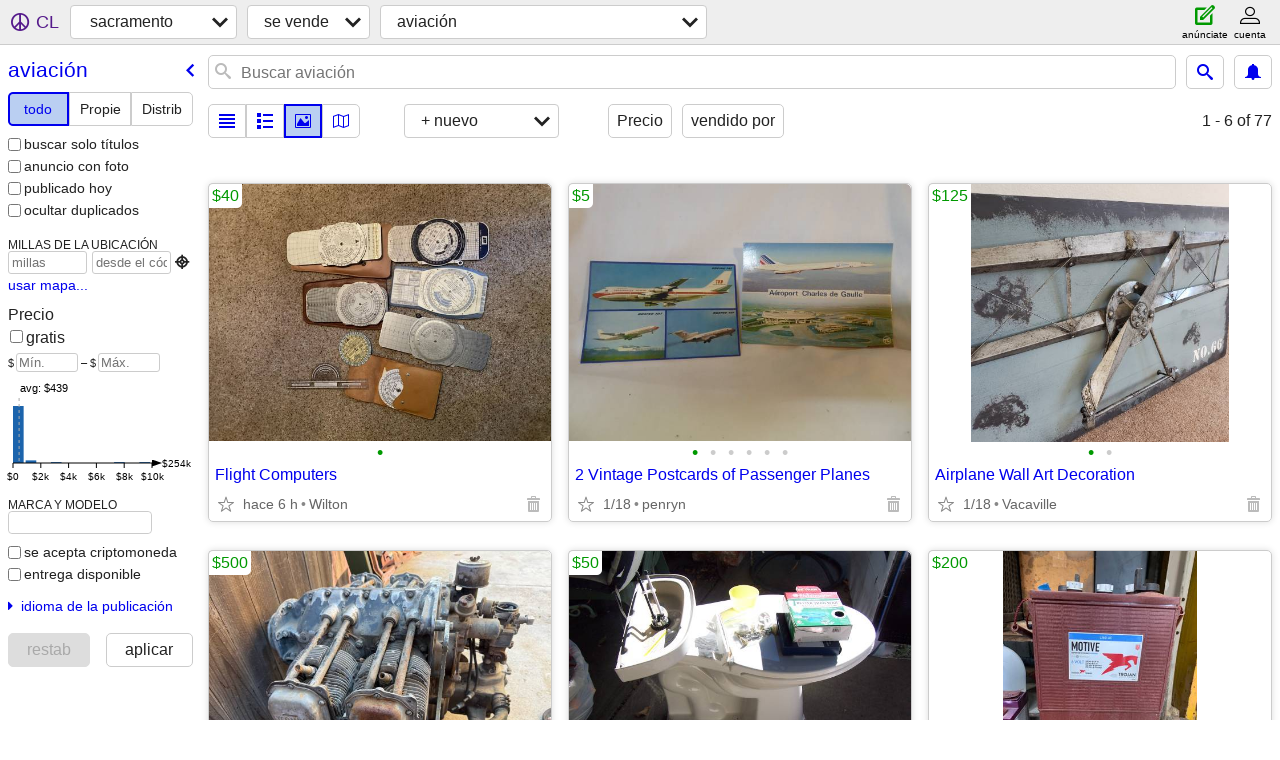

--- FILE ---
content_type: text/html; charset=utf-8
request_url: https://sacramento.craigslist.org/search/ava?lang=es&cc=es
body_size: 17449
content:
<!DOCTYPE html>
<html>
<head>
    
	<meta charset="UTF-8">
	<meta http-equiv="X-UA-Compatible" content="IE=Edge">
	<meta name="viewport" content="width=device-width,initial-scale=1">
	<meta property="og:site_name" content="craigslist">
	<meta name="twitter:card" content="preview">
	<meta property="og:title" content="sacramento aviación - craigslist">
	<meta name="description" content="sacramento aviación - craigslist">
	<meta property="og:description" content="sacramento aviación - craigslist">
	<meta property="og:url" content="https://sacramento.craigslist.org/search/ava">
	<title>sacramento aviación - craigslist</title>
	<link rel="canonical" href="https://sacramento.craigslist.org/search/ava">
	<link rel="alternate" href="https://sacramento.craigslist.org/search/ava" hreflang="x-default">



    <link rel="icon" href="/favicon.ico" id="favicon" />

<script type="application/ld+json" id="ld_searchpage_data" >
    {"@context":"https://schema.org","breadcrumb":{"@context":"https://schema.org","@type":"BreadcrumbList","itemListElement":[{"position":1,"name":"sacramento.craigslist.org","item":"https://sacramento.craigslist.org","@type":"ListItem"},{"position":2,"name":"for sale","@type":"ListItem","item":"https://sacramento.craigslist.org/search/sss?lang=es&cc=es"},{"name":"aviation","position":3,"item":"https://sacramento.craigslist.org/search/ava?lang=es&cc=es","@type":"ListItem"}]},"description":"Aviación in Sacramento","@type":"SearchResultsPage"}
</script>


<script type="application/ld+json" id="ld_searchpage_results" >
    {"@context":"https://schema.org","@type":"ItemList","itemListElement":[{"position":"0","@type":"ListItem","item":{"@type":"Product","image":["https://images.craigslist.org/00e0e_a9rohYHZlDi_0gw0co_600x450.jpg"],"offers":{"priceCurrency":"USD","price":"40.00","availableAtOrFrom":{"@type":"Place","geo":{"longitude":-121.230297805898,"latitude":38.3982987277706,"@type":"GeoCoordinates"},"address":{"addressRegion":"CA","streetAddress":"","postalCode":"","addressCountry":"","addressLocality":"Wilton","@type":"PostalAddress"}},"@type":"Offer"},"description":"","name":"Flight Computers","@context":"http://schema.org"}},{"position":"1","item":{"image":["https://images.craigslist.org/00O0O_12nLaQ6yKkl_0CI0t2_600x450.jpg","https://images.craigslist.org/00E0E_jXEcJHQ6Q9f_0CI0t2_600x450.jpg","https://images.craigslist.org/00l0l_h0tpxxnkgP0_0CI0t2_600x450.jpg","https://images.craigslist.org/00808_idpsNEz14yz_0CI0t2_600x450.jpg","https://images.craigslist.org/00808_3FCqUBnrGQ1_0CI0t2_600x450.jpg","https://images.craigslist.org/00C0C_7fsmx8WURuU_0CI0t2_600x450.jpg"],"@type":"Product","offers":{"priceCurrency":"USD","@type":"Offer","price":"5.00","availableAtOrFrom":{"@type":"Place","geo":{"latitude":38.8567004872339,"@type":"GeoCoordinates","longitude":-121.179098870285},"address":{"addressCountry":"","@type":"PostalAddress","addressLocality":"Penryn","postalCode":"","streetAddress":"","addressRegion":"CA"}}},"description":"","name":"2 Vintage Postcards of Passenger Planes","@context":"http://schema.org"},"@type":"ListItem"},{"@type":"ListItem","item":{"@type":"Product","image":["https://images.craigslist.org/00y0y_6wJcoWgu8Z_07g07g_600x450.jpg","https://images.craigslist.org/00T0T_2W4YtUW2P95_07g07g_600x450.jpg"],"offers":{"@type":"Offer","availableAtOrFrom":{"geo":{"longitude":-121.988695110255,"latitude":38.3847001474617,"@type":"GeoCoordinates"},"@type":"Place","address":{"addressCountry":"","@type":"PostalAddress","addressLocality":"Vacaville","postalCode":"","addressRegion":"CA","streetAddress":""}},"price":"125.00","priceCurrency":"USD"},"description":"","@context":"http://schema.org","name":"Airplane Wall Art Decoration"},"position":"2"},{"@type":"ListItem","item":{"description":"","name":"Lycoming Aircraft Engine","@context":"http://schema.org","image":["https://images.craigslist.org/01313_dvpMzyigiij_0CI0t2_600x450.jpg","https://images.craigslist.org/00h0h_jbG6oEOcF1g_0BI0t2_600x450.jpg","https://images.craigslist.org/00808_cJqELlsGg3r_0CI0t2_600x450.jpg","https://images.craigslist.org/00Y0Y_fbLNbLj70iR_0CI0t2_600x450.jpg"],"@type":"Product","offers":{"priceCurrency":"USD","@type":"Offer","price":"500.00","availableAtOrFrom":{"geo":{"latitude":38.6952003005713,"@type":"GeoCoordinates","longitude":-121.307506160619},"@type":"Place","address":{"postalCode":"","addressRegion":"CA","streetAddress":"","@type":"PostalAddress","addressLocality":"Citrus Heights","addressCountry":""}}}},"position":"3"},{"@type":"ListItem","item":{"offers":{"@type":"Offer","price":"50.00","availableAtOrFrom":{"@type":"Place","geo":{"longitude":-121.311290546855,"@type":"GeoCoordinates","latitude":38.7087925783444},"address":{"addressCountry":"","addressLocality":"Citrus Heights","@type":"PostalAddress","addressRegion":"CA","streetAddress":"","postalCode":""}},"priceCurrency":"USD"},"image":["https://images.craigslist.org/00m0m_lGzkmaaISFr_0jm0ew_600x450.jpg","https://images.craigslist.org/00606_mfhxvgr4Lb_0jm0ew_600x450.jpg","https://images.craigslist.org/01414_fpRLz9FR2Ri_0ew0jm_600x450.jpg"],"@type":"Product","name":"Toilet duel Flush only 5 mons old","@context":"http://schema.org","description":""},"position":"4"},{"position":"5","@type":"ListItem","item":{"description":"","@context":"http://schema.org","name":"Motive P/N L16G-AC 6 volt Deep Cycle Battery","@type":"Product","image":["https://images.craigslist.org/00o0o_81QBY3MPmx9_0t20CI_600x450.jpg","https://images.craigslist.org/00V0V_kl3A9lHFoRM_0CI0t2_600x450.jpg"],"offers":{"priceCurrency":"USD","price":"200.00","availableAtOrFrom":{"@type":"Place","geo":{"@type":"GeoCoordinates","latitude":38.9041528518241,"longitude":-121.345536807226},"address":{"addressRegion":"CA","streetAddress":"","postalCode":"","addressCountry":"","addressLocality":"Lincoln","@type":"PostalAddress"}},"@type":"Offer"}}},{"item":{"description":"","@context":"http://schema.org","name":"VINTAGE USAAF WWII AIRCRAFT RADAR AID COMPUTER WITH CASE","image":["https://images.craigslist.org/00707_3EnpF816GW0_0CI0t2_600x450.jpg","https://images.craigslist.org/00Z0Z_8GWqGNnyaZK_0CI0t2_600x450.jpg","https://images.craigslist.org/00909_i7dD3XNs19o_0pV0t2_600x450.jpg","https://images.craigslist.org/00W0W_3d0dgGc06IV_0rX0t2_600x450.jpg","https://images.craigslist.org/00e0e_33p3uSjhwoL_0lM0t2_600x450.jpg","https://images.craigslist.org/01111_g57t9Dd77CM_0CI0t2_600x450.jpg","https://images.craigslist.org/00M0M_bq0TiMeYfv0_0lM0t2_600x450.jpg","https://images.craigslist.org/00z0z_ht7aMpEeZHo_0CI0t2_600x450.jpg","https://images.craigslist.org/00s0s_daiVlGJHvq1_0yR0t2_600x450.jpg","https://images.craigslist.org/00V0V_kVCxjkKDuLw_0q40t2_600x450.jpg","https://images.craigslist.org/00707_exv26XarGmC_0CI0t2_600x450.jpg","https://images.craigslist.org/00707_3pR1xiWhm3o_0CI0t2_600x450.jpg","https://images.craigslist.org/01212_5AhRaMulcVY_0CI0t2_600x450.jpg","https://images.craigslist.org/00k0k_4yhgNU0PJyz_0CI0f5_600x450.jpg","https://images.craigslist.org/00w0w_6b4lfQhDXpq_0CI0jU_600x450.jpg","https://images.craigslist.org/00606_3OsJQI2VlzT_0w70t2_600x450.jpg","https://images.craigslist.org/00B0B_69xL7zswt6M_0si0t2_600x450.jpg","https://images.craigslist.org/01616_aYPppgzOWiP_0CI0t2_600x450.jpg","https://images.craigslist.org/00O0O_k1uSQjhGY0l_0CI0jg_600x450.jpg","https://images.craigslist.org/00v0v_4G9cL2rC7lY_0vl0t2_600x450.jpg"],"@type":"Product","offers":{"@type":"Offer","availableAtOrFrom":{"@type":"Place","geo":{"latitude":38.5877993618798,"@type":"GeoCoordinates","longitude":-121.376901089888},"address":{"addressRegion":"CA","streetAddress":"","postalCode":"","addressCountry":"","addressLocality":"Sacramento","@type":"PostalAddress"}},"price":"40.00","priceCurrency":"USD"}},"@type":"ListItem","position":"6"},{"position":"7","@type":"ListItem","item":{"description":"","@context":"http://schema.org","name":"12 VINTAGE FLYING R/C PLANES  MODEL MAGAZINE 1970s","@type":"Product","image":["https://images.craigslist.org/00t0t_huEsu2NH8dv_0m90t2_600x450.jpg","https://images.craigslist.org/01010_fBwswpElz4F_0CI0lo_600x450.jpg","https://images.craigslist.org/00Y0Y_7XOAwkV8Z7E_0CI0sw_600x450.jpg","https://images.craigslist.org/00u0u_lH9UvUF1eKw_0CI0in_600x450.jpg","https://images.craigslist.org/00u0u_8WbXUB79pYK_0CI0iu_600x450.jpg","https://images.craigslist.org/01717_6lasSt2JwGv_0CI0pB_600x450.jpg","https://images.craigslist.org/00202_7pyz6CFM3gM_0CI0pF_600x450.jpg"],"offers":{"availableAtOrFrom":{"address":{"addressCountry":"","@type":"PostalAddress","addressLocality":"Sacramento","postalCode":"","streetAddress":"","addressRegion":"CA"},"geo":{"@type":"GeoCoordinates","latitude":38.5877993618798,"longitude":-121.376901089888},"@type":"Place"},"price":"30.00","@type":"Offer","priceCurrency":"USD"}}},{"@type":"ListItem","item":{"description":"","@context":"http://schema.org","name":"2 1951 (VOL I & III)SIGHT REDUCTION TABLES FOR AIR NAVIGATION","image":["https://images.craigslist.org/01515_h8ufufNx3Me_0CI0oc_600x450.jpg","https://images.craigslist.org/00I0I_fh7UlLh1gXw_0t20CI_600x450.jpg","https://images.craigslist.org/00Q0Q_lKUG5axxwkU_0t20CI_600x450.jpg","https://images.craigslist.org/00H0H_f9jqf6al6ZY_0m10t2_600x450.jpg","https://images.craigslist.org/00c0c_85WjxXeShrM_0t20CI_600x450.jpg","https://images.craigslist.org/00D0D_hvYYDWgmXak_0CI0t2_600x450.jpg","https://images.craigslist.org/00101_koXgadSWxPT_0ps0t2_600x450.jpg","https://images.craigslist.org/00404_8CgRlVucBX3_0lM0t2_600x450.jpg","https://images.craigslist.org/01717_e8ol03JM70F_0lM0t2_600x450.jpg","https://images.craigslist.org/00h0h_9z4vpqpEoD5_0lM0t2_600x450.jpg","https://images.craigslist.org/00o0o_nA2YRBRqnk_0CI0t2_600x450.jpg","https://images.craigslist.org/00w0w_gMNSoE2EBo7_0Cc0t2_600x450.jpg","https://images.craigslist.org/00d0d_2WquFkQG6Jc_0lM0t2_600x450.jpg","https://images.craigslist.org/00f0f_2JugWuIPLt4_0CI0t2_600x450.jpg","https://images.craigslist.org/00C0C_fb5zXXsTCrZ_0CI0qm_600x450.jpg","https://images.craigslist.org/00r0r_7p9EyiJiOM1_0CI0t2_600x450.jpg","https://images.craigslist.org/00D0D_iH98ZQvYcvT_0t20CI_600x450.jpg"],"@type":"Product","offers":{"price":"30.00","availableAtOrFrom":{"address":{"@type":"PostalAddress","addressLocality":"Sacramento","addressCountry":"","postalCode":"","streetAddress":"","addressRegion":"CA"},"geo":{"longitude":-121.376901089888,"@type":"GeoCoordinates","latitude":38.5877993618798},"@type":"Place"},"@type":"Offer","priceCurrency":"USD"}},"position":"8"},{"position":"9","@type":"ListItem","item":{"description":"","@context":"http://schema.org","name":"VINTAGE WWII USAAF ALTITUDE CORRECTION COMPUTER AN-5837","image":["https://images.craigslist.org/00p0p_6ndJRTmMufo_0CI0t2_600x450.jpg","https://images.craigslist.org/00e0e_cXxVkQHf8Tc_0CI0t2_600x450.jpg","https://images.craigslist.org/00303_a3ioTLdQZKR_0CI0t2_600x450.jpg","https://images.craigslist.org/00T0T_lnqrkgAN5Cm_0CI0t2_600x450.jpg","https://images.craigslist.org/00303_hU6c7z03iKo_0CI0t2_600x450.jpg","https://images.craigslist.org/00R0R_63OGjpUKfM9_0CI0t2_600x450.jpg","https://images.craigslist.org/00000_ajtxHVHiFVh_0CI0t2_600x450.jpg","https://images.craigslist.org/00N0N_8nuXfjCHH63_0CI0t2_600x450.jpg","https://images.craigslist.org/00202_gEWaX0BtoaQ_0CI0t2_600x450.jpg","https://images.craigslist.org/00L0L_hGsuQ03bNRZ_0CI0t2_600x450.jpg","https://images.craigslist.org/01212_efpbtlt5ilP_0CI0t2_600x450.jpg","https://images.craigslist.org/01515_9xZIwaMsUn5_0x20t2_600x450.jpg","https://images.craigslist.org/00W0W_cEN6qze66cn_0cV0t2_600x450.jpg","https://images.craigslist.org/00a0a_cea3IobAyih_0CI0kk_600x450.jpg","https://images.craigslist.org/00t0t_9FmH3VAdqlz_0CI0t2_600x450.jpg","https://images.craigslist.org/00N0N_k0SzHLYikAJ_0vJ0t2_600x450.jpg"],"@type":"Product","offers":{"availableAtOrFrom":{"geo":{"longitude":-121.376901089888,"latitude":38.5877993618798,"@type":"GeoCoordinates"},"@type":"Place","address":{"streetAddress":"","addressRegion":"CA","postalCode":"","addressCountry":"","addressLocality":"Sacramento","@type":"PostalAddress"}},"price":"30.00","@type":"Offer","priceCurrency":"USD"}}},{"position":"10","item":{"description":"","@context":"http://schema.org","name":"Ram mount iPad","@type":"Product","image":["https://images.craigslist.org/01313_gi4PkZtVcW9_0t20CI_600x450.jpg","https://images.craigslist.org/00x0x_eZrBYA6L1OI_0t20CI_600x450.jpg","https://images.craigslist.org/00Z0Z_hfr2Ry6jAef_0t20CI_600x450.jpg","https://images.craigslist.org/01414_52cgsYBBxYh_0t20CI_600x450.jpg"],"offers":{"priceCurrency":"USD","@type":"Offer","availableAtOrFrom":{"geo":{"longitude":-121.378103155342,"@type":"GeoCoordinates","latitude":38.6707006252528},"@type":"Place","address":{"postalCode":"","streetAddress":"","addressRegion":"CA","addressCountry":"","@type":"PostalAddress","addressLocality":"North Highlands"}},"price":"70.00"}},"@type":"ListItem"},{"position":"11","@type":"ListItem","item":{"@type":"Product","image":["https://images.craigslist.org/00G0G_gpaWuDOjHac_0t20CI_600x450.jpg","https://images.craigslist.org/00i0i_6r8emVM8yrz_0t20CI_600x450.jpg","https://images.craigslist.org/00404_8b3UaRmQhgQ_0t20CI_600x450.jpg"],"offers":{"@type":"Offer","price":"120.00","availableAtOrFrom":{"address":{"postalCode":"","streetAddress":"","addressRegion":"CA","addressCountry":"","@type":"PostalAddress","addressLocality":"Roseville"},"@type":"Place","geo":{"longitude":-121.233999686212,"latitude":38.7346003163091,"@type":"GeoCoordinates"}},"priceCurrency":"USD"},"description":"","name":"David Clark","@context":"http://schema.org"}},{"item":{"description":"","@context":"http://schema.org","name":"Saitek flight simulator pro complete software","image":["https://images.craigslist.org/00m0m_69Uiqmv2mXD_0t20CI_600x450.jpg","https://images.craigslist.org/00p0p_6kxOZytUbJh_0t20CI_600x450.jpg","https://images.craigslist.org/00Z0Z_848Xmof8aXR_0t20CI_600x450.jpg","https://images.craigslist.org/00k0k_l1tua8F1Eee_0t20CI_600x450.jpg","https://images.craigslist.org/00r0r_79u214SSJnr_0t20CI_600x450.jpg","https://images.craigslist.org/00Y0Y_d3PopdYzCIx_0t20CI_600x450.jpg","https://images.craigslist.org/00K0K_2s1bzLL8nn3_0t20CI_600x450.jpg"],"@type":"Product","offers":{"priceCurrency":"USD","@type":"Offer","price":"220.00","availableAtOrFrom":{"@type":"Place","geo":{"longitude":-121.378103155342,"@type":"GeoCoordinates","latitude":38.6707006252528},"address":{"postalCode":"","streetAddress":"","addressRegion":"CA","addressCountry":"","@type":"PostalAddress","addressLocality":"North Highlands"}}}},"@type":"ListItem","position":"12"},{"position":"13","@type":"ListItem","item":{"offers":{"availableAtOrFrom":{"geo":{"longitude":-121.376901089888,"latitude":38.5877993618798,"@type":"GeoCoordinates"},"@type":"Place","address":{"addressCountry":"","@type":"PostalAddress","addressLocality":"Sacramento","postalCode":"","streetAddress":"","addressRegion":"CA"}},"price":"60.00","@type":"Offer","priceCurrency":"USD"},"@type":"Product","image":["https://images.craigslist.org/00t0t_cFfoLGNuTyd_0yo0t2_600x450.jpg","https://images.craigslist.org/00D0D_e53j0JgRrkx_0yn0t2_600x450.jpg","https://images.craigslist.org/00202_c0d8IK4fsWT_0CI0ka_600x450.jpg","https://images.craigslist.org/00J0J_1lhaVfypVM1_0CI0mH_600x450.jpg","https://images.craigslist.org/00909_8blMguADkmS_0CI0rs_600x450.jpg"],"name":"NOS VINTAGE MILITARY AIRCRAFT WINDOW GLASS","@context":"http://schema.org","description":""}},{"position":"14","item":{"@type":"Product","image":["https://images.craigslist.org/00M0M_d28diIwX73I_0rL0t2_600x450.jpg","https://images.craigslist.org/00G0G_agCj97C5H32_0CI0t2_600x450.jpg","https://images.craigslist.org/00w0w_4LgrHDMJCU6_0CI0t2_600x450.jpg","https://images.craigslist.org/00o0o_lLtfUMmHEZz_0CI0t2_600x450.jpg","https://images.craigslist.org/00n0n_dzavoQVHk9W_0CI0t2_600x450.jpg","https://images.craigslist.org/00r0r_3ZyZifGhYLD_0CI0t2_600x450.jpg","https://images.craigslist.org/00X0X_6q8dNx2Maig_0CI0t2_600x450.jpg","https://images.craigslist.org/00Y0Y_4md9YMfWHmH_0CI0t2_600x450.jpg","https://images.craigslist.org/00q0q_jBW2fThh2MI_0CI0t2_600x450.jpg","https://images.craigslist.org/00b0b_ie0vhu1jEBy_0tb0t2_600x450.jpg","https://images.craigslist.org/00s0s_ez2sg1ddOej_0CI0t2_600x450.jpg","https://images.craigslist.org/00X0X_cqSARWtTRgG_0sF0t2_600x450.jpg"],"offers":{"priceCurrency":"USD","price":"30.00","availableAtOrFrom":{"address":{"addressCountry":"","@type":"PostalAddress","addressLocality":"Sacramento","postalCode":"","streetAddress":"","addressRegion":"CA"},"@type":"Place","geo":{"@type":"GeoCoordinates","latitude":38.5877993618798,"longitude":-121.376901089888}},"@type":"Offer"},"description":"","@context":"http://schema.org","name":"USAAF TYPE G-1 TRUE AIRSPEED COMPUTER/PRESSURE ALTITUDE"},"@type":"ListItem"},{"position":"15","@type":"ListItem","item":{"@type":"Product","image":["https://images.craigslist.org/00x0x_4jF2Krdwgj8_0tP0CI_600x450.jpg","https://images.craigslist.org/00g0g_21skO34y3gf_0tP0CI_600x450.jpg","https://images.craigslist.org/00R0R_4WMGCElREWi_0tt0CI_600x450.jpg","https://images.craigslist.org/00J0J_hhdn5palgRC_0td0CI_600x450.jpg"],"offers":{"availableAtOrFrom":{"@type":"Place","geo":{"latitude":38.6189992056541,"@type":"GeoCoordinates","longitude":-121.442587263349},"address":{"postalCode":"","streetAddress":"","addressRegion":"CA","addressCountry":"","@type":"PostalAddress","addressLocality":"Sacramento"}},"price":"3500.00","@type":"Offer","priceCurrency":"USD"},"description":"","name":"Paramotor","@context":"http://schema.org"}},{"position":"16","@type":"ListItem","item":{"offers":{"priceCurrency":"USD","@type":"Offer","price":"35.00","availableAtOrFrom":{"@type":"Place","geo":{"@type":"GeoCoordinates","latitude":38.6298527451667,"longitude":-121.242031981541},"address":{"postalCode":"","streetAddress":"","addressRegion":"CA","addressCountry":"","@type":"PostalAddress","addressLocality":"Fair Oaks"}}},"image":["https://images.craigslist.org/00W0W_avCYi29qz6v_0CI0t2_600x450.jpg","https://images.craigslist.org/00303_8PWcQ7m5rMR_0CI0t2_600x450.jpg","https://images.craigslist.org/01515_7UtInoaC0k9_0CI0t2_600x450.jpg"],"@type":"Product","@context":"http://schema.org","name":"Japanese stamp - unused","description":""}},{"position":"17","item":{"description":"","name":"White cloth table cloth","@context":"http://schema.org","image":["https://images.craigslist.org/00Z0Z_23bb5qWngzl_0CI0t2_600x450.jpg"],"@type":"Product","offers":{"priceCurrency":"USD","@type":"Offer","availableAtOrFrom":{"geo":{"@type":"GeoCoordinates","latitude":38.6298527451667,"longitude":-121.242031981541},"@type":"Place","address":{"@type":"PostalAddress","addressLocality":"Fair Oaks","addressCountry":"","postalCode":"","addressRegion":"CA","streetAddress":""}},"price":"1.00"}},"@type":"ListItem"},{"position":"18","@type":"ListItem","item":{"@context":"http://schema.org","name":"Télex EBM-1410","description":"","offers":{"priceCurrency":"USD","@type":"Offer","availableAtOrFrom":{"geo":{"latitude":38.6298527451667,"@type":"GeoCoordinates","longitude":-121.242031981541},"@type":"Place","address":{"postalCode":"","streetAddress":"","addressRegion":"CA","addressCountry":"","@type":"PostalAddress","addressLocality":"Fair Oaks"}},"price":"80.00"},"image":["https://images.craigslist.org/00x0x_5hommu9FdJu_0CI0t2_600x450.jpg","https://images.craigslist.org/00H0H_hm5ge4KQoqv_0CI0t2_600x450.jpg","https://images.craigslist.org/00i0i_iE7V8UCZtRf_0CI0t2_600x450.jpg"],"@type":"Product"}},{"@type":"ListItem","item":{"image":["https://images.craigslist.org/00r0r_22sprCgiKoZ_0lM0t2_600x450.jpg","https://images.craigslist.org/00h0h_rWWaNsBjzj_0lM0t2_600x450.jpg","https://images.craigslist.org/00q0q_bdPxPmheK9d_0lM0t2_600x450.jpg","https://images.craigslist.org/00I0I_8T7rtsPm37h_0lM0t2_600x450.jpg"],"@type":"Product","offers":{"priceCurrency":"USD","availableAtOrFrom":{"@type":"Place","geo":{"longitude":-121.340181943673,"@type":"GeoCoordinates","latitude":38.6243030759634},"address":{"addressCountry":"","addressLocality":"Carmichael","@type":"PostalAddress","streetAddress":"","addressRegion":"CA","postalCode":""}},"price":"299.00","@type":"Offer"},"description":"","@context":"http://schema.org","name":"DJI Phantom 4 Drone - Great condition"},"position":"19"},{"position":"20","@type":"ListItem","item":{"offers":{"price":"120.00","availableAtOrFrom":{"address":{"addressLocality":"Roseville","@type":"PostalAddress","addressCountry":"","addressRegion":"CA","streetAddress":"","postalCode":""},"geo":{"longitude":-121.286701490121,"latitude":38.7609002250198,"@type":"GeoCoordinates"},"@type":"Place"},"@type":"Offer","priceCurrency":"USD"},"@type":"Product","image":["https://images.craigslist.org/01717_cSRiYit1Rbu_0CI0t2_600x450.jpg","https://images.craigslist.org/00303_7wHwgUNmSTV_0CI0t2_600x450.jpg","https://images.craigslist.org/00r0r_g2Rrd1pLYdA_0CI0t2_600x450.jpg","https://images.craigslist.org/01616_eGSVrtshjpl_0lM0t2_600x450.jpg","https://images.craigslist.org/00r0r_iJYCeb5FQmB_0CI0t2_600x450.jpg","https://images.craigslist.org/00f0f_d8tecOTNk6e_0CI0t2_600x450.jpg"],"@context":"http://schema.org","name":"Hangar 9 remote control airplane REDUCED!","description":""}},{"position":"21","@type":"ListItem","item":{"description":"","@context":"http://schema.org","name":"NEW - Aviation Décor - Desktop Propeller Clock","image":["https://images.craigslist.org/00M0M_jqewBcFGExt_0kE0pO_600x450.jpg"],"@type":"Product","offers":{"priceCurrency":"USD","availableAtOrFrom":{"geo":{"longitude":-121.319964554915,"@type":"GeoCoordinates","latitude":38.7077509410729},"@type":"Place","address":{"addressLocality":"Citrus Heights","@type":"PostalAddress","addressCountry":"","addressRegion":"CA","streetAddress":"","postalCode":""}},"price":"65.00","@type":"Offer"}}},{"@type":"ListItem","item":{"@context":"http://schema.org","name":"NEW - Aviation Décor - Replica 1930's  Art Deco Flight Clock","description":"","offers":{"priceCurrency":"USD","price":"75.00","availableAtOrFrom":{"address":{"postalCode":"","streetAddress":"","addressRegion":"CA","addressCountry":"","@type":"PostalAddress","addressLocality":"Citrus Heights"},"@type":"Place","geo":{"longitude":-121.318926355391,"@type":"GeoCoordinates","latitude":38.7074266469609}},"@type":"Offer"},"image":["https://images.craigslist.org/00a0a_lxgTWUhIgF8_0gC0gC_600x450.jpg"],"@type":"Product"},"position":"22"},{"item":{"image":["https://images.craigslist.org/01717_6EWv1Y60jX0_07g07g_600x450.jpg","https://images.craigslist.org/00l0l_908yzL9QelB_0g80g8_600x450.jpg"],"@type":"Product","offers":{"priceCurrency":"USD","@type":"Offer","price":"79.00","availableAtOrFrom":{"address":{"addressCountry":"","@type":"PostalAddress","addressLocality":"Citrus Heights","postalCode":"","streetAddress":"","addressRegion":"CA"},"@type":"Place","geo":{"longitude":-121.320989003453,"@type":"GeoCoordinates","latitude":38.7074266469609}}},"description":"","@context":"http://schema.org","name":"NEW - Aviation Décor - \"Royal Aero\" \"Hot Air\" Balloon Model"},"@type":"ListItem","position":"23"},{"position":"24","@type":"ListItem","item":{"description":"","name":"NEW - Aviation Décor - Replica \"Sopwith Camel\" Propeller - 47\"","@context":"http://schema.org","image":["https://images.craigslist.org/00g0g_cMcJIb3X9uU_0gC0gC_600x450.jpg"],"@type":"Product","offers":{"@type":"Offer","availableAtOrFrom":{"address":{"postalCode":"","addressRegion":"CA","streetAddress":"","@type":"PostalAddress","addressLocality":"Citrus Heights","addressCountry":""},"geo":{"latitude":38.7078827213658,"@type":"GeoCoordinates","longitude":-121.319286745844},"@type":"Place"},"price":"129.00","priceCurrency":"USD"}}},{"@type":"ListItem","item":{"offers":{"price":"279.00","availableAtOrFrom":{"geo":{"longitude":-121.318926355391,"@type":"GeoCoordinates","latitude":38.7074816509092},"@type":"Place","address":{"addressRegion":"CA","streetAddress":"","postalCode":"","addressLocality":"Citrus Heights","@type":"PostalAddress","addressCountry":""}},"@type":"Offer","priceCurrency":"USD"},"image":["https://images.craigslist.org/00p0p_cCYeg4DPLiA_0gC0gC_600x450.jpg"],"@type":"Product","@context":"http://schema.org","name":"NEW - Aviation Décor - Replica WWI \"Sopwith Camel\" Propeller - 73\"w","description":""},"position":"25"},{"item":{"description":"","name":"QUADCOPTER DRONE","@context":"http://schema.org","@type":"Product","image":["https://images.craigslist.org/00V0V_hhlFmyykY2v_0t20CI_600x450.jpg","https://images.craigslist.org/00K0K_2ksUHoqd0W8_0t20CI_600x450.jpg","https://images.craigslist.org/00b0b_fjkGFTPp9B0_0CI0t2_600x450.jpg","https://images.craigslist.org/00P0P_j1AHEPuE36r_0t20CI_600x450.jpg","https://images.craigslist.org/00p0p_bpDYvyGQKC6_0t20CI_600x450.jpg"],"offers":{"priceCurrency":"USD","@type":"Offer","price":"100.00","availableAtOrFrom":{"address":{"addressCountry":"","addressLocality":"Citrus Heights","@type":"PostalAddress","addressRegion":"CA","streetAddress":"","postalCode":""},"@type":"Place","geo":{"longitude":-121.301687201252,"latitude":38.6710799233131,"@type":"GeoCoordinates"}}}},"@type":"ListItem","position":"26"},{"position":"27","item":{"name":"1963 PA-28-235 Piper Cherokee","@context":"http://schema.org","description":"","offers":{"priceCurrency":"USD","price":"114000.00","availableAtOrFrom":{"@type":"Place","geo":{"latitude":38.907810614388,"@type":"GeoCoordinates","longitude":-121.350523258917},"address":{"addressLocality":"Lincoln","@type":"PostalAddress","addressCountry":"","streetAddress":"","addressRegion":"CA","postalCode":""}},"@type":"Offer"},"@type":"Product","image":["https://images.craigslist.org/00b0b_cIMrMnPbGjA_0gg0cc_600x450.jpg","https://images.craigslist.org/00B0B_lIPPznF7HBZ_0vk0kC_600x450.jpg"]},"@type":"ListItem"},{"item":{"description":"","name":"Aviation Upholstery","@context":"http://schema.org","image":["https://images.craigslist.org/00W0W_lz8oYie9gNN_05a03S_600x450.jpg","https://images.craigslist.org/00i0i_4PtqabuC7gi_05a03S_600x450.jpg","https://images.craigslist.org/00707_dVb8GZMHbDd_05a03v_600x450.jpg","https://images.craigslist.org/01616_RpZubG4zo2_03S05a_600x450.jpg","https://images.craigslist.org/00707_roQvWF13pC_05a03R_600x450.jpg","https://images.craigslist.org/00i0i_iKwZz0st2Gw_05a03R_600x450.jpg","https://images.craigslist.org/00V0V_i9TCeRfIyZW_03R05a_600x450.jpg","https://images.craigslist.org/00707_jje5I3s97Jk_03R05a_600x450.jpg","https://images.craigslist.org/00u0u_hVLvEfCvAJ3_05a03S_600x450.jpg","https://images.craigslist.org/00f0f_7aKRXgkv5cR_05a03R_600x450.jpg","https://images.craigslist.org/00I0I_j4WiAuSnwUN_05a03S_600x450.jpg","https://images.craigslist.org/00404_ejKspIToZDO_05a03S_600x450.jpg","https://images.craigslist.org/00M0M_giFEfwluTqZ_05a03S_600x450.jpg","https://images.craigslist.org/00G0G_j4ZCauGNoCr_05a03r_600x450.jpg","https://images.craigslist.org/00R0R_deLjD8tlCLu_05a03S_600x450.jpg","https://images.craigslist.org/00P0P_6dtRDyw6lcw_05a03S_600x450.jpg","https://images.craigslist.org/00q0q_jFdn3cBdb88_0do0t2_600x450.jpg","https://images.craigslist.org/00I0I_dIlkfWwv7uc_0x20oM_600x450.jpg","https://images.craigslist.org/00404_iJu7xWgm54T_0CI0t2_600x450.jpg","https://images.craigslist.org/01313_abpi3zt9Y76_0CI0t2_600x450.jpg","https://images.craigslist.org/00404_fHmkM8C65nQ_0CI0t2_600x450.jpg","https://images.craigslist.org/01616_hbEsqk0Yiit_0CI0t2_600x450.jpg","https://images.craigslist.org/00l0l_52XmV0XapV2_0t20CI_600x450.jpg","https://images.craigslist.org/00P0P_3c7Fl5MYb56_0CI0t2_600x450.jpg"],"@type":"Product","offers":{"@type":"Offer","availableAtOrFrom":{"address":{"addressLocality":"Foresthill","@type":"PostalAddress","addressCountry":"","streetAddress":"","addressRegion":"CA","postalCode":""},"@type":"Place","geo":{"latitude":39.0682004088437,"@type":"GeoCoordinates","longitude":-120.722405098009}},"price":"2.00","priceCurrency":"USD"}},"@type":"ListItem","position":"28"},{"@type":"ListItem","item":{"@type":"Product","image":["https://images.craigslist.org/00H0H_c411AoeeSO1_0x20oM_600x450.jpg","https://images.craigslist.org/00T0T_jKNBm7oMkvl_0kE0fu_600x450.jpg","https://images.craigslist.org/00p0p_cw0oXDgVZZ3_0dn04Y_600x450.jpg"],"offers":{"price":"10000.00","availableAtOrFrom":{"geo":{"@type":"GeoCoordinates","latitude":38.3774940572727,"longitude":-121.961442372731},"@type":"Place","address":{"@type":"PostalAddress","addressLocality":"Vacaville","addressCountry":"","postalCode":"","streetAddress":"","addressRegion":"CA"}},"@type":"Offer","priceCurrency":"USD"},"description":"","@context":"http://schema.org","name":"3 Aircraft membership for sale"},"position":"29"},{"position":"30","@type":"ListItem","item":{"offers":{"priceCurrency":"USD","availableAtOrFrom":{"address":{"addressCountry":"","addressLocality":"Joshua Tree","@type":"PostalAddress","addressRegion":"CA","streetAddress":"","postalCode":""},"geo":{"longitude":-116.060405082674,"latitude":34.2380000383901,"@type":"GeoCoordinates"},"@type":"Place"},"price":"7995.00","@type":"Offer"},"image":["https://images.craigslist.org/00m0m_kzeh5nYYlv7_0t20CA_600x450.jpg","https://images.craigslist.org/00u0u_fo7nHE1vLAx_0CI0t2_600x450.jpg","https://images.craigslist.org/00909_7nwLLU8BMp7_0t20CA_600x450.jpg","https://images.craigslist.org/00O0O_ekKTXGE8Hn7_0CI0t2_600x450.jpg","https://images.craigslist.org/00F0F_ibTLEiPau0X_0CI0t2_600x450.jpg","https://images.craigslist.org/00R0R_7J234X3Zebk_0lR0t2_600x450.jpg","https://images.craigslist.org/01212_6BjtZIzcAJw_0lR0t2_600x450.jpg","https://images.craigslist.org/00I0I_lsmij7Lz6At_0lR0t2_600x450.jpg","https://images.craigslist.org/00b0b_iNz1NFO6uXI_0t20CA_600x450.jpg","https://images.craigslist.org/00G0G_3xihHYoBe0U_0t20CA_600x450.jpg","https://images.craigslist.org/00707_1Wdxt72mT5a_0CA0t2_600x450.jpg","https://images.craigslist.org/00G0G_baDP3rVCRlU_0t20CA_600x450.jpg","https://images.craigslist.org/00C0C_fUePDUHQwXA_0t20CA_600x450.jpg","https://images.craigslist.org/01111_6hreSNYvz1U_0CI0t2_600x450.jpg","https://images.craigslist.org/00m0m_31Q2DDTlmIP_0t20CA_600x450.jpg","https://images.craigslist.org/00G0G_fy1oC04bhsk_0cU09E_600x450.jpg"],"@type":"Product","@context":"http://schema.org","name":"Rutan Model 54 (Quickie) amateur-built","description":""}},{"position":"31","item":{"image":["https://images.craigslist.org/00303_7wHwgUNmSTV_0CI0t2_600x450.jpg","https://images.craigslist.org/01717_cSRiYit1Rbu_0CI0t2_600x450.jpg","https://images.craigslist.org/00r0r_g2Rrd1pLYdA_0CI0t2_600x450.jpg","https://images.craigslist.org/01616_eGSVrtshjpl_0lM0t2_600x450.jpg","https://images.craigslist.org/00r0r_iJYCeb5FQmB_0CI0t2_600x450.jpg","https://images.craigslist.org/00f0f_d8tecOTNk6e_0CI0t2_600x450.jpg"],"@type":"Product","offers":{"availableAtOrFrom":{"address":{"postalCode":"","streetAddress":"","addressRegion":"CA","@type":"PostalAddress","addressLocality":"Roseville","addressCountry":""},"@type":"Place","geo":{"@type":"GeoCoordinates","latitude":38.7609002250198,"longitude":-121.286701490121}},"price":"120.00","@type":"Offer","priceCurrency":"USD"},"description":"","@context":"http://schema.org","name":"Hangar 9 remote control airplane REDUCED!"},"@type":"ListItem"},{"@type":"ListItem","item":{"@type":"Product","image":["https://images.craigslist.org/00h0h_j5ifaEGbiXF_0CI0t2_600x450.jpg","https://images.craigslist.org/00000_cG7vUM2DwTV_0CI0t2_600x450.jpg","https://images.craigslist.org/00q0q_kgPg1uEXuAV_0CI0t2_600x450.jpg","https://images.craigslist.org/00j0j_7ng7Ees3sA6_0CI0t2_600x450.jpg","https://images.craigslist.org/00101_4y8tVGVmRKd_0CI0t2_600x450.jpg","https://images.craigslist.org/00s0s_jm0RA5Zg3mi_0CI0t2_600x450.jpg","https://images.craigslist.org/00S0S_eF0mjIBBVwC_0t20CI_600x450.jpg","https://images.craigslist.org/00I0I_36c8hF0HVwX_0t20CI_600x450.jpg","https://images.craigslist.org/00J0J_hRUeKrC0V0D_0CI0t2_600x450.jpg","https://images.craigslist.org/00L0L_hWYXuYaMGTL_0t20CI_600x450.jpg"],"offers":{"priceCurrency":"USD","@type":"Offer","price":"85.00","availableAtOrFrom":{"geo":{"@type":"GeoCoordinates","latitude":38.4403011178138,"longitude":-121.808801259497},"@type":"Place","address":{"streetAddress":"","addressRegion":"CA","postalCode":"","addressLocality":"Dixon","@type":"PostalAddress","addressCountry":""}}},"description":"","@context":"http://schema.org","name":"Delta Air Cargo Briefcase"},"position":"32"},{"item":{"offers":{"priceCurrency":"USD","availableAtOrFrom":{"@type":"Place","geo":{"@type":"GeoCoordinates","latitude":38.7158995468348,"longitude":-121.364797929424},"address":{"streetAddress":"","addressRegion":"CA","postalCode":"","addressLocality":"Antelope","@type":"PostalAddress","addressCountry":""}},"price":"100.00","@type":"Offer"},"image":["https://images.craigslist.org/00w0w_iYtV0NivPiC_0CI0t2_600x450.jpg","https://images.craigslist.org/00202_1YihhMbsMK9_0CI0t2_600x450.jpg","https://images.craigslist.org/00505_7pSiqZnUKD_0CI0t2_600x450.jpg","https://images.craigslist.org/00606_4zCCmLTVpta_0CI0h9_600x450.jpg","https://images.craigslist.org/00N0N_1HRnohHDdik_0CI0s4_600x450.jpg","https://images.craigslist.org/00J0J_dXQJmNSrY_0CI0sF_600x450.jpg"],"@type":"Product","@context":"http://schema.org","name":"RC Model airplane kit w/ receiver and components","description":""},"@type":"ListItem","position":"33"},{"@type":"ListItem","item":{"@context":"http://schema.org","name":"David Clark H10-60 headset Fixed Wing and Rotor","description":"","offers":{"priceCurrency":"USD","@type":"Offer","availableAtOrFrom":{"address":{"addressRegion":"CA","streetAddress":"","postalCode":"","addressLocality":"Sacramento","@type":"PostalAddress","addressCountry":""},"@type":"Place","geo":{"latitude":38.6405997145294,"@type":"GeoCoordinates","longitude":-121.44400075023}},"price":"350.00"},"@type":"Product","image":["https://images.craigslist.org/00c0c_hopLQm8itru_0i50CI_600x450.jpg","https://images.craigslist.org/00T0T_d1QoztPDnGk_0i50CI_600x450.jpg","https://images.craigslist.org/01616_8m3cjWosAyp_0i50CI_600x450.jpg","https://images.craigslist.org/00G0G_40GpAf2RBYe_0CI0i5_600x450.jpg"]},"position":"34"},{"item":{"offers":{"priceCurrency":"USD","@type":"Offer","price":"40.00","availableAtOrFrom":{"@type":"Place","geo":{"@type":"GeoCoordinates","latitude":38.5322012563167,"longitude":-121.967603387902},"address":{"streetAddress":"","addressRegion":"CA","postalCode":"","addressCountry":"","addressLocality":"Winters","@type":"PostalAddress"}}},"image":["https://images.craigslist.org/00o0o_eBzoyiAXoSw_0CI0t2_600x450.jpg","https://images.craigslist.org/00t0t_b0F34IjSo2U_0CI0t2_600x450.jpg"],"@type":"Product","name":"Snap On Torque Adapters","@context":"http://schema.org","description":""},"@type":"ListItem","position":"35"},{"position":"36","item":{"offers":{"@type":"Offer","availableAtOrFrom":{"@type":"Place","geo":{"@type":"GeoCoordinates","latitude":38.772470534734,"longitude":-121.312492612309},"address":{"addressCountry":"","addressLocality":"Roseville","@type":"PostalAddress","streetAddress":"","addressRegion":"CA","postalCode":""}},"price":"100.00","priceCurrency":"USD"},"image":["https://images.craigslist.org/00k0k_8Fv9zcHaSyV_0CI0lQ_600x450.jpg","https://images.craigslist.org/00y0y_clgoFyUe6wB_0gn0t2_600x450.jpg","https://images.craigslist.org/01111_8RkuMys7La1_0gn0t2_600x450.jpg","https://images.craigslist.org/01616_j1ZPGXHFLPj_0gn0t2_600x450.jpg","https://images.craigslist.org/00r0r_hBfLlXhaRJh_0CI0lQ_600x450.jpg","https://images.craigslist.org/00w0w_i6YoG8TBEN1_0CI0lQ_600x450.jpg","https://images.craigslist.org/00Q0Q_j2k47E67ODw_0gn0t2_600x450.jpg","https://images.craigslist.org/00D0D_dx6oglRaXaa_0gn0t2_600x450.jpg","https://images.craigslist.org/00A0A_7Y3t1MmAzQ0_0gn0t2_600x450.jpg","https://images.craigslist.org/00w0w_17yu4xq9nAC_0CI0lQ_600x450.jpg","https://images.craigslist.org/00Y0Y_4KCxJEMbVXR_0gn0t2_600x450.jpg","https://images.craigslist.org/00k0k_7WQwzWo7sel_0gn0t2_600x450.jpg","https://images.craigslist.org/00505_afay988nQNU_0CI0lQ_600x450.jpg","https://images.craigslist.org/00E0E_dfIUp0fabu5_0CI0lQ_600x450.jpg","https://images.craigslist.org/01717_91IEltDurns_0CI0lQ_600x450.jpg","https://images.craigslist.org/00505_jsDpfJ76GQq_0CI0lQ_600x450.jpg","https://images.craigslist.org/00b0b_gbNh8oOiK4f_0CI0lQ_600x450.jpg","https://images.craigslist.org/00n0n_yQKtouJgS3_0gn0t2_600x450.jpg","https://images.craigslist.org/00808_8tCGM9Psp2M_0gn0t2_600x450.jpg","https://images.craigslist.org/00r0r_2rk399YykyJ_0CI0lQ_600x450.jpg","https://images.craigslist.org/00707_gRTwGLYk4fe_0CI0lQ_600x450.jpg","https://images.craigslist.org/00606_5yfvThWL9bU_0CI0lQ_600x450.jpg"],"@type":"Product","@context":"http://schema.org","name":"Continental 0200 Cylinders, valves, pistons, as-removed","description":""},"@type":"ListItem"},{"position":"37","@type":"ListItem","item":{"offers":{"@type":"Offer","availableAtOrFrom":{"address":{"streetAddress":"","addressRegion":"CA","postalCode":"","addressCountry":"","addressLocality":"Sacramento","@type":"PostalAddress"},"geo":{"longitude":-121.494394107182,"latitude":38.5816005314946,"@type":"GeoCoordinates"},"@type":"Place"},"price":"215000.00","priceCurrency":"USD"},"image":["https://images.craigslist.org/00l0l_bcL9dk5iXeH_0fr0aT_600x450.jpg","https://images.craigslist.org/00i0i_1OeDxwgkZsv_0b605r_600x450.jpg","https://images.craigslist.org/00t0t_1KH8hJuSqwz_0bQ05z_600x450.jpg","https://images.craigslist.org/00c0c_lCnmiael4X_0cU09G_600x450.jpg","https://images.craigslist.org/00K0K_1IIlPMqQIwI_0cU09G_600x450.jpg","https://images.craigslist.org/00o0o_dNaTM6bm5Bo_0kE0fa_600x450.jpg","https://images.craigslist.org/00k0k_e34kUED6UJL_0cU09G_600x450.jpg","https://images.craigslist.org/00S0S_4osR43vKpWt_0jm0pO_600x450.jpg","https://images.craigslist.org/00m0m_Ae0ksXogPw_0cU09G_600x450.jpg","https://images.craigslist.org/00G0G_aG451ptTpgP_0cU09G_600x450.jpg","https://images.craigslist.org/01616_bayVghXc5H_07g09G_600x450.jpg"],"@type":"Product","name":"1973 CESSNA 182P 280HP O-520","@context":"http://schema.org","description":""}},{"@type":"ListItem","item":{"description":"","name":"Curtiss P-38 propeller wanted","@context":"http://schema.org","image":["https://images.craigslist.org/00K0K_8eGyPfL8XcR_0t20CI_600x450.jpg","https://images.craigslist.org/00w0w_5gctNQgL83D_0CI0fG_600x450.jpg"],"@type":"Product","offers":{"priceCurrency":"USD","@type":"Offer","price":"1234.00","availableAtOrFrom":{"@type":"Place","geo":{"longitude":-121.225994892857,"@type":"GeoCoordinates","latitude":38.6601003330856},"address":{"addressCountry":"","addressLocality":"Orangevale","@type":"PostalAddress","addressRegion":"CA","streetAddress":"","postalCode":""}}}},"position":"38"},{"position":"39","item":{"description":"","name":"Desk lamp - New","@context":"http://schema.org","@type":"Product","image":["https://images.craigslist.org/00g0g_NAfijn9v7w_0CI0t2_600x450.jpg","https://images.craigslist.org/00y0y_cYhUy66s42k_0CI0t2_600x450.jpg","https://images.craigslist.org/00S0S_g3wWZ0cMjq3_0CI0t2_600x450.jpg"],"offers":{"priceCurrency":"USD","@type":"Offer","availableAtOrFrom":{"address":{"postalCode":"","streetAddress":"","addressRegion":"CA","@type":"PostalAddress","addressLocality":"Fair Oaks","addressCountry":""},"geo":{"longitude":-121.242031981541,"latitude":38.6298527451667,"@type":"GeoCoordinates"},"@type":"Place"},"price":"12.00"}},"@type":"ListItem"},{"position":"40","item":{"name":"Pate mold","@context":"http://schema.org","description":"","offers":{"@type":"Offer","availableAtOrFrom":{"address":{"addressCountry":"","addressLocality":"Fair Oaks","@type":"PostalAddress","streetAddress":"","addressRegion":"CA","postalCode":""},"geo":{"@type":"GeoCoordinates","latitude":38.6298527451667,"longitude":-121.242031981541},"@type":"Place"},"price":"35.00","priceCurrency":"USD"},"@type":"Product","image":["https://images.craigslist.org/00T0T_bIRo2BpbX65_0CI0t2_600x450.jpg","https://images.craigslist.org/00y0y_1fuLd7q1rg7_0CI0t2_600x450.jpg","https://images.craigslist.org/01313_1jOIVVOn4Ap_0CI0t2_600x450.jpg"]},"@type":"ListItem"},{"@type":"ListItem","item":{"description":"","name":"Japanese Ikebana pot","@context":"http://schema.org","image":["https://images.craigslist.org/00000_848FKWdLVFR_0CI0t2_600x450.jpg","https://images.craigslist.org/00g0g_57jamhMA7MJ_0CI0t2_600x450.jpg","https://images.craigslist.org/00X0X_9iwHd5IxixI_0CI0t2_600x450.jpg","https://images.craigslist.org/00j0j_gNLmL3Fz0OM_0CI0t2_600x450.jpg"],"@type":"Product","offers":{"availableAtOrFrom":{"@type":"Place","geo":{"longitude":-121.242031981541,"@type":"GeoCoordinates","latitude":38.6298527451667},"address":{"@type":"PostalAddress","addressLocality":"Fair Oaks","addressCountry":"","postalCode":"","addressRegion":"CA","streetAddress":""}},"price":"25.00","@type":"Offer","priceCurrency":"USD"}},"position":"41"},{"position":"42","item":{"@type":"Product","image":["https://images.craigslist.org/00L0L_jM9Z0PtpTX0_0bi0bi_600x450.jpg","https://images.craigslist.org/00s0s_3Mvwo5CDYYm_0CI0t2_600x450.jpg","https://images.craigslist.org/00707_aiuToFbkfoL_0CI0t2_600x450.jpg","https://images.craigslist.org/00D0D_2STMqUTiOva_0CI0t2_600x450.jpg","https://images.craigslist.org/00h0h_4THqwA5yMDh_0CI0t2_600x450.jpg"],"offers":{"availableAtOrFrom":{"address":{"addressLocality":"Placerville","@type":"PostalAddress","addressCountry":"","addressRegion":"CA","streetAddress":"","postalCode":""},"@type":"Place","geo":{"longitude":-120.804598758505,"@type":"GeoCoordinates","latitude":38.7194988677037}},"price":"50.00","@type":"Offer","priceCurrency":"USD"},"description":"","@context":"http://schema.org","name":"Van’s Aircraft Standard Fuel cap"},"@type":"ListItem"},{"position":"43","@type":"ListItem","item":{"offers":{"priceCurrency":"USD","availableAtOrFrom":{"address":{"postalCode":"","streetAddress":"","addressRegion":"CA","addressCountry":"","@type":"PostalAddress","addressLocality":"Placerville"},"@type":"Place","geo":{"@type":"GeoCoordinates","latitude":38.7194988677037,"longitude":-120.804598758505}},"price":"10.00","@type":"Offer"},"image":["https://images.craigslist.org/00L0L_2S6BRhm8TPj_0bv0bv_600x450.jpg","https://images.craigslist.org/00i0i_176ssiShad6_0bv0bv_600x450.jpg","https://images.craigslist.org/00U0U_hZmmr1sVssW_0CI0t2_600x450.jpg"],"@type":"Product","@context":"http://schema.org","name":"Van’s Aircraft RV Tailwheel Small Parts","description":""}},{"item":{"offers":{"priceCurrency":"USD","price":"38.00","availableAtOrFrom":{"@type":"Place","geo":{"@type":"GeoCoordinates","latitude":38.7293652009353,"longitude":-121.272085336768},"address":{"postalCode":"","streetAddress":"","addressRegion":"CA","@type":"PostalAddress","addressLocality":"Roseville","addressCountry":""}},"@type":"Offer"},"@type":"Product","image":["https://images.craigslist.org/00T0T_cuLRZTUweD7_0CI0t2_600x450.jpg","https://images.craigslist.org/00000_6Kghy8XV6p9_0CI0t2_600x450.jpg","https://images.craigslist.org/00i0i_kfEHdQ8tOy4_0CI0t2_600x450.jpg","https://images.craigslist.org/00w0w_kQmRSdwwMq0_0CI0t2_600x450.jpg","https://images.craigslist.org/00v0v_iqKGizjYXza_0CI0t2_600x450.jpg","https://images.craigslist.org/00z0z_jOwDrM7xWDY_0CI0t2_600x450.jpg"],"name":"SAS Flight Bag Purse Carry On Luggage Scandinavian Airlines System","@context":"http://schema.org","description":""},"@type":"ListItem","position":"44"},{"@type":"ListItem","item":{"description":"","@context":"http://schema.org","name":"Vintage Military / Aircraft Related Items / Magazines, Books,  Picture","image":["https://images.craigslist.org/00I0I_f627ozWXwDG_0CI0t2_600x450.jpg","https://images.craigslist.org/00f0f_91R8l1fwUxQ_0t20CI_600x450.jpg","https://images.craigslist.org/00h0h_gZxRwMOOZwa_0t20CI_600x450.jpg","https://images.craigslist.org/00101_5hbCq9XVDbY_0t20CI_600x450.jpg","https://images.craigslist.org/01010_fRLAo2FCbon_0CI0t2_600x450.jpg","https://images.craigslist.org/00G0G_gmX2pYVIsqZ_0CI0t2_600x450.jpg","https://images.craigslist.org/00H0H_247H7eeompX_0t20CI_600x450.jpg"],"@type":"Product","offers":{"priceCurrency":"USD","@type":"Offer","price":"25.00","availableAtOrFrom":{"address":{"@type":"PostalAddress","addressLocality":"Roseville","addressCountry":"","postalCode":"","streetAddress":"","addressRegion":"CA"},"@type":"Place","geo":{"@type":"GeoCoordinates","latitude":38.7293480122014,"longitude":-121.272189615086}}}},"position":"45"},{"@type":"ListItem","item":{"name":"Vintage DC Amps / Voltmeter  Aircraft Combination Dash Gauge","@context":"http://schema.org","description":"","offers":{"priceCurrency":"USD","availableAtOrFrom":{"geo":{"@type":"GeoCoordinates","latitude":38.7293789519224,"longitude":-121.272112265784},"@type":"Place","address":{"@type":"PostalAddress","addressLocality":"Roseville","addressCountry":"","postalCode":"","addressRegion":"CA","streetAddress":""}},"price":"45.00","@type":"Offer"},"@type":"Product","image":["https://images.craigslist.org/00d0d_3CRMxDejjX2_1l610k_600x450.jpg","https://images.craigslist.org/00101_h4hBFfdCB4a_1l610k_600x450.jpg","https://images.craigslist.org/00Y0Y_iJmQnSdGY5f_1l610k_600x450.jpg","https://images.craigslist.org/00m0m_fzZYOnlIkyr_1l610k_600x450.jpg","https://images.craigslist.org/00b0b_bkVwSf5lblN_1l610k_600x450.jpg","https://images.craigslist.org/00n0n_jve6b0XwgIE_10k1l6_600x450.jpg","https://images.craigslist.org/00Q0Q_9uFvBrWUOOQ_1l610k_600x450.jpg","https://images.craigslist.org/00202_gskrDM9xvAw_1l610k_600x450.jpg"]},"position":"46"},{"position":"47","item":{"@context":"http://schema.org","name":"1950s General Motors Allison Turbo-Prop Power Foldout Booklet","description":"","offers":{"@type":"Offer","price":"25.00","availableAtOrFrom":{"geo":{"@type":"GeoCoordinates","latitude":38.7294981271437,"longitude":-121.272112265784},"@type":"Place","address":{"@type":"PostalAddress","addressLocality":"Roseville","addressCountry":"","postalCode":"","streetAddress":"","addressRegion":"CA"}},"priceCurrency":"USD"},"image":["https://images.craigslist.org/00c0c_lROAOO63skg_0CI0t2_600x450.jpg","https://images.craigslist.org/01111_cnQ8haBqGja_0CI0t2_600x450.jpg","https://images.craigslist.org/00J0J_hwGrL4ohK1p_0CI0t2_600x450.jpg","https://images.craigslist.org/00S0S_7fJYvdsDNFg_0CI0t2_600x450.jpg","https://images.craigslist.org/01616_Vmi00vZWkr_0CI0t2_600x450.jpg","https://images.craigslist.org/00G0G_80U7N3AgymG_0CI0t2_600x450.jpg","https://images.craigslist.org/00909_16pWonSgKEF_0CI0t2_600x450.jpg","https://images.craigslist.org/01111_6tZnmjrmAtv_0CI0t2_600x450.jpg","https://images.craigslist.org/01515_aJ4mKlojT3D_0CI0t2_600x450.jpg","https://images.craigslist.org/00i0i_kTWFPdjQlPJ_0CI0t2_600x450.jpg","https://images.craigslist.org/00T0T_4yNortnlQeR_0CI0t2_600x450.jpg","https://images.craigslist.org/00606_hOYLsFTwxiA_0CI0t2_600x450.jpg","https://images.craigslist.org/00y0y_aCRUcEj9wDm_0CI0t2_600x450.jpg","https://images.craigslist.org/00P0P_4MLBAji7Km_0CI0t2_600x450.jpg"],"@type":"Product"},"@type":"ListItem"},{"item":{"@context":"http://schema.org","name":"Piper Cherokee 235 Owners Handbook - April 1964 / Rev June 1966","description":"","offers":{"priceCurrency":"USD","@type":"Offer","availableAtOrFrom":{"@type":"Place","geo":{"longitude":-121.272153518745,"latitude":38.7293789519224,"@type":"GeoCoordinates"},"address":{"@type":"PostalAddress","addressLocality":"Roseville","addressCountry":"","postalCode":"","addressRegion":"CA","streetAddress":""}},"price":"25.00"},"@type":"Product","image":["https://images.craigslist.org/01515_8gRu2xhXFJ9_0CI0t2_600x450.jpg","https://images.craigslist.org/00X0X_5chprWANIhq_0CI0t2_600x450.jpg","https://images.craigslist.org/00p0p_bvNNrXfiUN2_0t20CI_600x450.jpg","https://images.craigslist.org/00Y0Y_gSXvYogu2cq_0CI0t2_600x450.jpg","https://images.craigslist.org/00i0i_cBmYf4EJ3HX_0CI0t2_600x450.jpg","https://images.craigslist.org/00E0E_11OtzrUidW2_0CI0t2_600x450.jpg","https://images.craigslist.org/00u0u_2Qza36XyOxc_0CI0t2_600x450.jpg","https://images.craigslist.org/00101_kt06ZtM6uDx_0CI0t2_600x450.jpg","https://images.craigslist.org/00o0o_5t6nEyGPp28_0CI0t2_600x450.jpg"]},"@type":"ListItem","position":"48"},{"item":{"description":"","name":"Charging system analyzers (96)","@context":"http://schema.org","image":["https://images.craigslist.org/00H0H_gY0expY8e64_0CI0t2_600x450.jpg"],"@type":"Product","offers":{"priceCurrency":"USD","availableAtOrFrom":{"geo":{"longitude":-121.967603387902,"latitude":38.5322012563167,"@type":"GeoCoordinates"},"@type":"Place","address":{"postalCode":"","streetAddress":"","addressRegion":"CA","@type":"PostalAddress","addressLocality":"Winters","addressCountry":""}},"price":"40.00","@type":"Offer"}},"@type":"ListItem","position":"49"},{"position":"50","item":{"image":["https://images.craigslist.org/00101_g2MOpGx0lL4_0CI0t2_600x450.jpg","https://images.craigslist.org/01212_1hovamKrjVR_0CI0f4_600x450.jpg","https://images.craigslist.org/00l0l_ecCzUU7h78H_0CI0t2_600x450.jpg","https://images.craigslist.org/00505_ke0xnBh1pdj_0ew09G_600x450.jpg","https://images.craigslist.org/00707_8k8aeXnIHhK_0bu0aJ_600x450.jpg","https://images.craigslist.org/00d0d_kVgFU2byfgv_0qa0iA_600x450.jpg","https://images.craigslist.org/00g0g_jBgGgocyDvA_0CI0oU_600x450.jpg","https://images.craigslist.org/00d0d_kvMsaOaSPkc_0sN0t2_600x450.jpg","https://images.craigslist.org/00A0A_4oJTEXROaFY_0CI0mI_600x450.jpg","https://images.craigslist.org/01717_7XRugENgZEE_0yv0t2_600x450.jpg","https://images.craigslist.org/00H0H_aAdfCAL2Uwx_0pL0CI_600x450.jpg","https://images.craigslist.org/00f0f_8Af4e1ClsS5_0CI0pL_600x450.jpg","https://images.craigslist.org/00b0b_gaidmqM1qaq_0CI0pL_600x450.jpg","https://images.craigslist.org/00a0a_6OrkPlINhzv_0pO0ew_600x450.jpg","https://images.craigslist.org/00808_6raOQT5BDbK_0CI0pL_600x450.jpg"],"@type":"Product","offers":{"priceCurrency":"USD","@type":"Offer","availableAtOrFrom":{"@type":"Place","geo":{"longitude":-121.369305961356,"@type":"GeoCoordinates","latitude":38.5539008868905},"address":{"addressLocality":"Sacramento","@type":"PostalAddress","addressCountry":"","addressRegion":"CA","streetAddress":"","postalCode":""}},"price":"11000.00"},"description":"","@context":"http://schema.org","name":"Sell, Trade or Barter... 2016 Renegade I.Q. Hovercraft"},"@type":"ListItem"},{"item":{"description":"","@context":"http://schema.org","name":"Pilot Supplies","image":["https://images.craigslist.org/00e0e_kSrM53z1Ieo_0CI0t2_600x450.jpg","https://images.craigslist.org/00j0j_k5rZZCq1xXz_0CI0t2_600x450.jpg","https://images.craigslist.org/00s0s_3SudTI7DABp_0CI0t2_600x450.jpg","https://images.craigslist.org/00z0z_4QWBFes3Ghe_0CI0t2_600x450.jpg","https://images.craigslist.org/00T0T_8YDq3Hf2fbp_0CI0t2_600x450.jpg","https://images.craigslist.org/00404_aHzpRHk9hIf_0CI0t2_600x450.jpg","https://images.craigslist.org/00g0g_jetdP6apu17_0CI0t2_600x450.jpg","https://images.craigslist.org/00y0y_jEaOtzzVTNr_0CI0t2_600x450.jpg","https://images.craigslist.org/00X0X_ibC0WxMZTEt_0t20CI_600x450.jpg"],"@type":"Product","offers":{"priceCurrency":"USD","price":"75.00","availableAtOrFrom":{"@type":"Place","geo":{"latitude":38.4174985434844,"@type":"GeoCoordinates","longitude":-120.795105420798},"address":{"postalCode":"","streetAddress":"","addressRegion":"CA","addressCountry":"","@type":"PostalAddress","addressLocality":"Sutter Creek"}},"@type":"Offer"}},"@type":"ListItem","position":"51"},{"item":{"offers":{"availableAtOrFrom":{"geo":{"longitude":-121.492194522207,"@type":"GeoCoordinates","latitude":38.580399611956},"@type":"Place","address":{"postalCode":"","streetAddress":"","addressRegion":"CA","addressCountry":"","@type":"PostalAddress","addressLocality":"Sacramento"}},"price":"68000.00","@type":"Offer","priceCurrency":"USD"},"image":["https://images.craigslist.org/00f0f_3o2uRmGKqPL_0lM0t2_600x450.jpg","https://images.craigslist.org/00808_j2wk93Bh0nW_0x20oM_600x450.jpg","https://images.craigslist.org/00808_93C90GA8uq4_0lM0t2_600x450.jpg","https://images.craigslist.org/00D0D_kXUvN2jIa3M_0lM0t2_600x450.jpg","https://images.craigslist.org/00a0a_20QQYoIyQFB_0x20oM_600x450.jpg","https://images.craigslist.org/00c0c_fBeN9TmoPxP_0x20oM_600x450.jpg","https://images.craigslist.org/00c0c_fBeN9TmoPxP_0x20oM_600x450.jpg","https://images.craigslist.org/00c0c_6GBsFqOi5ol_0x20oM_600x450.jpg"],"@type":"Product","name":"2008 Remos GX","@context":"http://schema.org","description":""},"@type":"ListItem","position":"52"},{"item":{"description":"","@context":"http://schema.org","name":"PARROT DISCO FPV adventure pack","@type":"Product","image":["https://images.craigslist.org/00C0C_3njP9tWMKnh_04b038_600x450.jpg","https://images.craigslist.org/00b0b_fkvENFLVwm2_05002D_600x450.jpg","https://images.craigslist.org/01616_eBPYywSIMGd_04r02X_600x450.jpg","https://images.craigslist.org/00808_5wx9Jzi8sal_05902y_600x450.jpg"],"offers":{"priceCurrency":"USD","price":"500.00","availableAtOrFrom":{"address":{"postalCode":"","addressRegion":"CA","streetAddress":"","addressCountry":"","@type":"PostalAddress","addressLocality":"Grass Valley"},"geo":{"longitude":-121.182145286882,"@type":"GeoCoordinates","latitude":39.064570148254},"@type":"Place"},"@type":"Offer"}},"@type":"ListItem","position":"53"},{"position":"54","item":{"@context":"http://schema.org","name":"Headset Mounted Boom Oxygen Cannula Precise Flight","description":"","offers":{"price":"75.00","availableAtOrFrom":{"@type":"Place","geo":{"latitude":38.7194988677037,"@type":"GeoCoordinates","longitude":-120.804598758505},"address":{"@type":"PostalAddress","addressLocality":"Placerville","addressCountry":"","postalCode":"","addressRegion":"CA","streetAddress":""}},"@type":"Offer","priceCurrency":"USD"},"@type":"Product","image":["https://images.craigslist.org/01212_8fRg1aQ3QPe_0yQ0q8_600x450.jpg","https://images.craigslist.org/00g0g_438u15SBjCV_0CI0t2_600x450.jpg","https://images.craigslist.org/00m0m_4Vr8efZ3zc_0CI0t2_600x450.jpg","https://images.craigslist.org/00w0w_b6iZnEzldRt_0CI0t2_600x450.jpg","https://images.craigslist.org/00r0r_gdB1r7M7rps_0CI0t2_600x450.jpg"]},"@type":"ListItem"},{"@type":"ListItem","item":{"offers":{"price":"60.00","availableAtOrFrom":{"@type":"Place","geo":{"latitude":38.7284020588817,"@type":"GeoCoordinates","longitude":-121.271374869102},"address":{"postalCode":"","addressRegion":"CA","streetAddress":"","@type":"PostalAddress","addressLocality":"Roseville","addressCountry":""}},"@type":"Offer","priceCurrency":"USD"},"image":["https://images.craigslist.org/00g0g_eF1LR4x9IXn_0t20CI_600x450.jpg","https://images.craigslist.org/00D0D_iAVUrwvB2e4_0t20CI_600x450.jpg","https://images.craigslist.org/00d0d_6XOzbaEL6Nb_0t20CI_600x450.jpg","https://images.craigslist.org/00g0g_eF1LR4x9IXn_0t20CI_600x450.jpg"],"@type":"Product","@context":"http://schema.org","name":"Jeppesen computer","description":""},"position":"55"},{"position":"56","item":{"name":"Zenoah gt80 Rc Airplane Engine","@context":"http://schema.org","description":"","offers":{"price":"950.00","availableAtOrFrom":{"address":{"streetAddress":"","addressRegion":"CA","postalCode":"","addressCountry":"","addressLocality":"Vacaville","@type":"PostalAddress"},"geo":{"@type":"GeoCoordinates","latitude":38.3847001474617,"longitude":-121.988695110255},"@type":"Place"},"@type":"Offer","priceCurrency":"USD"},"image":["https://images.craigslist.org/00V0V_4A2saVlRB4l_0lO0CI_600x450.jpg","https://images.craigslist.org/00707_cu2SqIhxTcE_0CI0lO_600x450.jpg","https://images.craigslist.org/00u0u_5l2SLC0kNRd_0lO0CI_600x450.jpg"],"@type":"Product"},"@type":"ListItem"},{"@type":"ListItem","item":{"description":"","name":"Awesome Huge Propeller Clock, 5 Feet In Diameter!!!!!!!!!!!!!!!!!!!!!!","@context":"http://schema.org","@type":"Product","image":["https://images.craigslist.org/00S0S_aVbIBHZxm4Z_0CI0t2_600x450.jpg"],"offers":{"priceCurrency":"USD","availableAtOrFrom":{"geo":{"longitude":-121.080006392581,"latitude":38.9114987437151,"@type":"GeoCoordinates"},"@type":"Place","address":{"postalCode":"","streetAddress":"","addressRegion":"CA","addressCountry":"","@type":"PostalAddress","addressLocality":"Auburn"}},"price":"125.00","@type":"Offer"}},"position":"57"},{"position":"58","item":{"name":"HUGE 8' DIAMETER POLISHED AIRPLANE PROPELLER!!!!!!!!!!!!!!!!!!!!!!!!!!","@context":"http://schema.org","description":"","offers":{"priceCurrency":"USD","price":"950.00","availableAtOrFrom":{"address":{"addressCountry":"","@type":"PostalAddress","addressLocality":"Auburn","postalCode":"","addressRegion":"CA","streetAddress":""},"geo":{"longitude":-121.080006392581,"@type":"GeoCoordinates","latitude":38.9114987437151},"@type":"Place"},"@type":"Offer"},"@type":"Product","image":["https://images.craigslist.org/00U0U_dp05ACxEJqm_0CI0t2_600x450.jpg"]},"@type":"ListItem"},{"@type":"ListItem","item":{"@type":"Product","image":["https://images.craigslist.org/00202_8tJ4oxzifD_0t20CI_600x450.jpg","https://images.craigslist.org/00N0N_lRkXCzlinXl_0CI0t2_600x450.jpg","https://images.craigslist.org/00Z0Z_eXnQkAzfMcj_0t20CI_600x450.jpg","https://images.craigslist.org/00X0X_kt7BFdjVbjy_0CI0t2_600x450.jpg"],"offers":{"priceCurrency":"USD","@type":"Offer","availableAtOrFrom":{"address":{"@type":"PostalAddress","addressLocality":"Roseville","addressCountry":"","postalCode":"","addressRegion":"CA","streetAddress":""},"geo":{"@type":"GeoCoordinates","latitude":38.7244984974237,"longitude":-121.243794399719},"@type":"Place"},"price":"253698.00"},"description":"","name":"1957 to 1959 Cessna 172 Seats wanted","@context":"http://schema.org"},"position":"59"},{"@type":"ListItem","item":{"description":"","@context":"http://schema.org","name":"Copper dog book ends","@type":"Product","image":["https://images.craigslist.org/00b0b_8ClfqvmqzXz_0CI0t2_600x450.jpg","https://images.craigslist.org/00000_cPfaN164JVW_0CI0t2_600x450.jpg","https://images.craigslist.org/00606_1rzUurTIBLK_0CI0t2_600x450.jpg"],"offers":{"@type":"Offer","price":"135.00","availableAtOrFrom":{"address":{"@type":"PostalAddress","addressLocality":"Fair Oaks","addressCountry":"","postalCode":"","streetAddress":"","addressRegion":"CA"},"geo":{"longitude":-121.242031981541,"latitude":38.6298527451667,"@type":"GeoCoordinates"},"@type":"Place"},"priceCurrency":"USD"}},"position":"60"},{"position":"61","@type":"ListItem","item":{"description":"","name":"Band-It Tool (99)","@context":"http://schema.org","@type":"Product","image":["https://images.craigslist.org/00q0q_iyGg0vsTmiT_0CI0t2_600x450.jpg"],"offers":{"@type":"Offer","availableAtOrFrom":{"address":{"postalCode":"","streetAddress":"","addressRegion":"CA","addressCountry":"","@type":"PostalAddress","addressLocality":"Winters"},"@type":"Place","geo":{"latitude":38.5322012563167,"@type":"GeoCoordinates","longitude":-121.967603387902}},"price":"120.00","priceCurrency":"USD"}}},{"position":"62","@type":"ListItem","item":{"offers":{"priceCurrency":"USD","@type":"Offer","price":"1.00","availableAtOrFrom":{"geo":{"longitude":-121.43458877253,"@type":"GeoCoordinates","latitude":37.6960054507093},"@type":"Place","address":{"addressCountry":"","addressLocality":"Tracy","@type":"PostalAddress","streetAddress":"","addressRegion":"CA","postalCode":""}}},"@type":"Product","image":["https://images.craigslist.org/00i0i_1E7yphFOJQb_0CI0t2_600x450.jpg","https://images.craigslist.org/01616_7rNQsoSAt6l_0CI0t2_600x450.jpg","https://images.craigslist.org/00000_d5CcQ2S91XU_0CI0t2_600x450.jpg","https://images.craigslist.org/00J0J_eQom1IqPeI3_07K0ak_600x450.jpg","https://images.craigslist.org/00101_6KjW99SfIWq_0CI0t2_600x450.jpg","https://images.craigslist.org/00D0D_3weT2Uebh7m_0CI0t2_600x450.jpg","https://images.craigslist.org/00303_jn7J0xb9YsU_0CI0t2_600x450.jpg","https://images.craigslist.org/01111_6HcOH4aGeMT_0CI0t2_600x450.jpg","https://images.craigslist.org/00t0t_iP3hrV18z36_0CI0t2_600x450.jpg","https://images.craigslist.org/00B0B_4PELIUrOCW4_0x20oM_600x450.jpg","https://images.craigslist.org/00M0M_gbm53hHvzVw_0x20oM_600x450.jpg","https://images.craigslist.org/00p0p_vyZ6dUokef_0x20oM_600x450.jpg","https://images.craigslist.org/00000_7JzNc1OegQ9_0x20oM_600x450.jpg","https://images.craigslist.org/00T0T_aNXkPXYI6I7_07K0ak_600x450.jpg","https://images.craigslist.org/00q0q_39E5IWmaJyx_0ak07K_600x450.jpg","https://images.craigslist.org/00Q0Q_9qr0DaQpNtq_0ak07K_600x450.jpg","https://images.craigslist.org/00X0X_fANS6Fy1i2e_07K0ak_600x450.jpg","https://images.craigslist.org/00V0V_3erlBswnDTy_07K0ak_600x450.jpg","https://images.craigslist.org/01212_2K42clyZeie_0x20oM_600x450.jpg","https://images.craigslist.org/00y0y_gjx87jWvJt9_0x20oM_600x450.jpg","https://images.craigslist.org/00K0K_6pcmqlSrTtz_0CI0t2_600x450.jpg","https://images.craigslist.org/01313_hRYbuF4rWmC_0t20CI_600x450.jpg","https://images.craigslist.org/00V0V_jOXxh9FSn4t_0t20CI_600x450.jpg","https://images.craigslist.org/00p0p_7xCyUg2uNLL_07K0ak_600x450.jpg"],"@context":"http://schema.org","name":"Hot Air Balloon Equipment, Multiple components","description":""}}]}
</script>

    <style>
        body {
            font-family: sans-serif;
        }

        #no-js {
            position: fixed;
            z-index: 100000;
            top: 0;
            bottom: 0;
            left: 0;
            right: 0;
            overflow:auto;
            margin: 0;
            background: transparent;
        }

        #no-js h1 {
            margin: 0;
            padding: .5em;
            color: #00E;
            background-color: #cccccc;
        }

        #no-js  p {
            margin: 1em;
        }

        .no-js header,
        .no-js form,
        .no-js .tsb,
        .unsupported-browser header,
        .unsupported-browser form,
        .unsupported-browser .tsb {
            display: none;
        }

        #curtain {
            display: none;
            position: fixed;
            z-index: 9000;
            top: 0;
            bottom: 0;
            left: 0;
            right: 0;
            margin: 0;
            padding: 0;
            border: 0;
            background: transparent;
        }

        .show-curtain #curtain {
            display: block;
        }

        #curtain .cover,
        #curtain .content {
            position: absolute;
            display: block;
            top: 0;
            bottom: 0;
            left: 0;
            right: 0;
            margin: 0;
            padding: 0;
            border: 0;
        }

        #curtain .cover {
            z-index: 1;
            background-color: white;
        }

        .show-curtain #curtain .cover {
            opacity: 0.7;
        }

        .show-curtain.clear #curtain .cover {
            opacity: 0;
        }

        .show-curtain.opaque #curtain .cover {
            opacity: 1;
        }

        #curtain .content {
            z-index: 2;
            background: transparent;
            color: #00E;

            display: flex;
            flex-direction: column;
            justify-content: center;
            align-items: center;
        }

        .unrecoverable #curtain .content,
        .unsupported-browser #curtain .content {
            display: block;
            align-items: start;
        }

        #curtain h1 {
            margin: 0;
            padding: .5em;
            background-color: #cccccc;
        }

        #curtain  p {
            margin: 1em;
            color: black;
        }

        .pacify #curtain .icom-:after {
            content: "\eb23";
        }

        #curtain .text {
            display: none;
        }

        .loading #curtain .text.loading,
        .reading #curtain .text.reading,
        .writing #curtain .text.writing,
        .saving #curtain .text.saving,
        .searching #curtain .text.searching,
        .unrecoverable #curtain .text.unrecoverable,
        .message #curtain .text.message {
            display: block;
        }

        .unrecoverable #curtain .text.unrecoverable {
        }

        @keyframes rotate {
            from {
                transform: rotate(0deg);
            }
            to {
                transform: rotate(359deg);
            }
        }

        .pacify #curtain .icom- {
            font-size: 3em;
            animation: rotate 2s infinite linear;
        }
    </style>

    <style>
        body {
            margin: 0;
            border: 0;
            padding: 0;
        }

        ol.cl-static-search-results, .cl-static-header {
            display:none;
        }

        .no-js ol.cl-static-search-results, .no-js .cl-static-header {
            display:block;
        }
    </style>


</head>

<body  class="no-js"  >



    <div class="cl-content">
        <main>
        </main>
    </div>

    <div id="curtain">
        <div class="cover"></div>
        <div class="content">
            <div class="icom-"></div>
            <div class="text loading">cargando</div>
            <div class="text reading">reading</div>
            <div class="text writing">escritura</div>
            <div class="text saving">saving</div>
            <div class="text searching">searching</div>
            <div id="curtainText" class="text message"></div>
            <div class="text unrecoverable">
                 <p><a id="cl-unrecoverable-hard-refresh" href="#" onclick="location.reload(true);">refresh the page.</a></p>
             </div>
         </div>
    </div>



    <script>
        (function() {
            try {
                window.onpageshow = function(event) {
                    if (event.persisted && cl.upTime()>1000 && /iPhone/.test(navigator.userAgent)) {
                        window.location.reload();
                    }
                };

                window.addEventListener('DOMContentLoaded', function() {
                    document.body.classList.remove('no-js');
                });
                document.body.classList.remove('no-js');
            } catch(e) {
                console.log(e);
            }
        })();
    </script>

    
     
     <script src="https://www.craigslist.org/static/www/d58afecda5261cb9fcb91b2d144412254d004485.js" crossorigin="anonymous"></script>
     <script>
         window.cl.init(
             'https://www.craigslist.org/static/www/',
             '',
             'www',
             'search',
             {
'defaultLocale': "en_US",
'initialCategoryAbbr': "ava",
'location': {"lon":-121.493,"radius":0.8,"country":"US","lat":38.582,"region":"CA","city":"Sacramento","areaId":12,"url":"sacramento.craigslist.org","postal":"95812"},
'seoLinks': 0
},
             0
         );
     </script>
     

    
    <iframe id="cl-local-storage" src="https://www.craigslist.org/static/www/localStorage-092e9f9e2f09450529e744902aa7cdb3a5cc868d.html" style="display:none;"></iframe>
    


    <script>
        window.cl.specialCurtainMessages = {
            unsupportedBrowser: [
                "Al parecer, al navegador que estás utilizando le faltan funciones básicas.",
                "Accede a craigslist desde un navegador moderno."
            ],
            unrecoverableError: [
                "There was an error loading the page."
            ]
        };
    </script>
    <div class="cl-static-header">
        <a href="/">craigslist</a>
            <h1>Aviación in Sacramento</h1>
    </div>

    <ol class="cl-static-search-results">
        <li class="cl-static-hub-links">
            <div>see also</div>
        </li>
        <li class="cl-static-search-result" title="Flight Computers">
            <a href="https://sacramento.craigslist.org/avo/d/wilton-flight-computers/7888283116.html">
                <div class="title">Flight Computers</div>

                <div class="details">
                    <div class="price">$40</div>
                    <div class="location">
                        Wilton
                    </div>
                </div>
            </a>
        </li>
        <li class="cl-static-search-result" title="2 Vintage Postcards of Passenger Planes">
            <a href="https://sacramento.craigslist.org/avo/d/penryn-vintage-postcards-of-passenger/7888971337.html">
                <div class="title">2 Vintage Postcards of Passenger Planes</div>

                <div class="details">
                    <div class="price">$5</div>
                    <div class="location">
                        penryn
                    </div>
                </div>
            </a>
        </li>
        <li class="cl-static-search-result" title="Airplane Wall Art Decoration">
            <a href="https://sacramento.craigslist.org/avo/d/vacaville-airplane-wall-art-decoration/7885174440.html">
                <div class="title">Airplane Wall Art Decoration</div>

                <div class="details">
                    <div class="price">$125</div>
                    <div class="location">
                        Vacaville
                    </div>
                </div>
            </a>
        </li>
        <li class="cl-static-search-result" title="Lycoming Aircraft Engine">
            <a href="https://sacramento.craigslist.org/avo/d/citrus-heights-lycoming-aircraft-engine/7908714246.html">
                <div class="title">Lycoming Aircraft Engine</div>

                <div class="details">
                    <div class="price">$500</div>
                </div>
            </a>
        </li>
        <li class="cl-static-search-result" title="Toilet duel Flush only 5 mons old">
            <a href="https://sacramento.craigslist.org/avo/d/citrus-heights-toilet-duel-flush-only/7893192928.html">
                <div class="title">Toilet duel Flush only 5 mons old</div>

                <div class="details">
                    <div class="price">$50</div>
                </div>
            </a>
        </li>
        <li class="cl-static-search-result" title="Motive P/N L16G-AC 6 volt Deep Cycle Battery">
            <a href="https://sacramento.craigslist.org/avo/d/lincoln-motive-n-l16g-ac-volt-deep/7876801009.html">
                <div class="title">Motive P/N L16G-AC 6 volt Deep Cycle Battery</div>

                <div class="details">
                    <div class="price">$200</div>
                    <div class="location">
                        Lincoln
                    </div>
                </div>
            </a>
        </li>
        <li class="cl-static-search-result" title="Instrument cluster">
            <a href="https://sacramento.craigslist.org/avo/d/lincoln-instrument-cluster/7870246729.html">
                <div class="title">Instrument cluster</div>

                <div class="details">
                    <div class="price">$650</div>
                    <div class="location">
                        Lincoln
                    </div>
                </div>
            </a>
        </li>
        <li class="cl-static-search-result" title="VINTAGE USAAF WWII AIRCRAFT RADAR AID COMPUTER WITH CASE">
            <a href="https://sacramento.craigslist.org/avo/d/sacramento-vintage-usaaf-wwii-aircraft/7906785141.html">
                <div class="title">VINTAGE USAAF WWII AIRCRAFT RADAR AID COMPUTER WITH CASE</div>

                <div class="details">
                    <div class="price">$40</div>
                    <div class="location">
                        SACRAMENTO
                    </div>
                </div>
            </a>
        </li>
        <li class="cl-static-search-result" title="12 VINTAGE FLYING R/C PLANES  MODEL MAGAZINE 1970s">
            <a href="https://sacramento.craigslist.org/avo/d/sacramento-12-vintage-flying-c-planes/7906156261.html">
                <div class="title">12 VINTAGE FLYING R/C PLANES  MODEL MAGAZINE 1970s</div>

                <div class="details">
                    <div class="price">$30</div>
                    <div class="location">
                        SACRAMENTO
                    </div>
                </div>
            </a>
        </li>
        <li class="cl-static-search-result" title="2 1951 (VOL I &amp; III)SIGHT REDUCTION TABLES FOR AIR NAVIGATION">
            <a href="https://sacramento.craigslist.org/avo/d/sacramento-vol-iiisight-reduction/7905907422.html">
                <div class="title">2 1951 (VOL I &amp; III)SIGHT REDUCTION TABLES FOR AIR NAVIGATION</div>

                <div class="details">
                    <div class="price">$30</div>
                    <div class="location">
                        SACRAMENTO
                    </div>
                </div>
            </a>
        </li>
        <li class="cl-static-search-result" title="VINTAGE WWII USAAF ALTITUDE CORRECTION COMPUTER AN-5837">
            <a href="https://sacramento.craigslist.org/avo/d/sacramento-vintage-wwii-usaaf-altitude/7905519229.html">
                <div class="title">VINTAGE WWII USAAF ALTITUDE CORRECTION COMPUTER AN-5837</div>

                <div class="details">
                    <div class="price">$30</div>
                    <div class="location">
                        SACRAMENTO
                    </div>
                </div>
            </a>
        </li>
        <li class="cl-static-search-result" title="Ram mount iPad">
            <a href="https://sacramento.craigslist.org/avo/d/north-highlands-ram-mount-ipad/7888129602.html">
                <div class="title">Ram mount iPad</div>

                <div class="details">
                    <div class="price">$70</div>
                    <div class="location">
                        Sacramento
                    </div>
                </div>
            </a>
        </li>
        <li class="cl-static-search-result" title="David Clark">
            <a href="https://sacramento.craigslist.org/avo/d/roseville-david-clark/7887879817.html">
                <div class="title">David Clark</div>

                <div class="details">
                    <div class="price">$120</div>
                    <div class="location">
                        Sacramento
                    </div>
                </div>
            </a>
        </li>
        <li class="cl-static-search-result" title="Saitek flight simulator pro complete software">
            <a href="https://sacramento.craigslist.org/avo/d/north-highlands-saitek-flight-simulator/7905990395.html">
                <div class="title">Saitek flight simulator pro complete software</div>

                <div class="details">
                    <div class="price">$220</div>
                    <div class="location">
                        Sacramento
                    </div>
                </div>
            </a>
        </li>
        <li class="cl-static-search-result" title="NOS VINTAGE MILITARY AIRCRAFT WINDOW GLASS">
            <a href="https://sacramento.craigslist.org/avo/d/sacramento-nos-vintage-military/7907225017.html">
                <div class="title">NOS VINTAGE MILITARY AIRCRAFT WINDOW GLASS</div>

                <div class="details">
                    <div class="price">$60</div>
                    <div class="location">
                        SACRAMENTO
                    </div>
                </div>
            </a>
        </li>
        <li class="cl-static-search-result" title="USAAF TYPE G-1 TRUE AIRSPEED COMPUTER/PRESSURE ALTITUDE">
            <a href="https://sacramento.craigslist.org/avo/d/sacramento-usaaf-type-1-true-airspeed/7909399387.html">
                <div class="title">USAAF TYPE G-1 TRUE AIRSPEED COMPUTER/PRESSURE ALTITUDE</div>

                <div class="details">
                    <div class="price">$30</div>
                    <div class="location">
                        SACRAMENTO
                    </div>
                </div>
            </a>
        </li>
        <li class="cl-static-search-result" title="Paramotor">
            <a href="https://sacramento.craigslist.org/avo/d/sacramento-paramotor/7876596936.html">
                <div class="title">Paramotor</div>

                <div class="details">
                    <div class="price">$3,500</div>
                    <div class="location">
                        Sacramento
                    </div>
                </div>
            </a>
        </li>
        <li class="cl-static-search-result" title="Japanese stamp - unused">
            <a href="https://sacramento.craigslist.org/avo/d/fair-oaks-japanese-stamp-unused/7909369472.html">
                <div class="title">Japanese stamp - unused</div>

                <div class="details">
                    <div class="price">$35</div>
                    <div class="location">
                        Gold River
                    </div>
                </div>
            </a>
        </li>
        <li class="cl-static-search-result" title="White cloth table cloth">
            <a href="https://sacramento.craigslist.org/avo/d/fair-oaks-white-cloth-table-cloth/7909370178.html">
                <div class="title">White cloth table cloth</div>

                <div class="details">
                    <div class="price">$1</div>
                    <div class="location">
                        Gold River
                    </div>
                </div>
            </a>
        </li>
        <li class="cl-static-search-result" title="Télex EBM-1410">
            <a href="https://sacramento.craigslist.org/avo/d/fair-oaks-tlex-ebm-1410/7909369514.html">
                <div class="title">Télex EBM-1410</div>

                <div class="details">
                    <div class="price">$80</div>
                    <div class="location">
                        Gold River
                    </div>
                </div>
            </a>
        </li>
        <li class="cl-static-search-result" title="DJI Phantom 4 Drone - Great condition">
            <a href="https://sacramento.craigslist.org/avo/d/carmichael-dji-phantom-drone-great/7909339064.html">
                <div class="title">DJI Phantom 4 Drone - Great condition</div>

                <div class="details">
                    <div class="price">$299</div>
                    <div class="location">
                        Sacramento
                    </div>
                </div>
            </a>
        </li>
        <li class="cl-static-search-result" title="Hangar 9 remote control airplane REDUCED!">
            <a href="https://sacramento.craigslist.org/avo/d/roseville-hangar-remote-control/7907795297.html">
                <div class="title">Hangar 9 remote control airplane REDUCED!</div>

                <div class="details">
                    <div class="price">$120</div>
                    <div class="location">
                        Roseville
                    </div>
                </div>
            </a>
        </li>
        <li class="cl-static-search-result" title="NEW - Aviation Décor - Desktop Propeller Clock">
            <a href="https://sacramento.craigslist.org/avo/d/citrus-heights-new-aviation-dcor/7889644607.html">
                <div class="title">NEW - Aviation Décor - Desktop Propeller Clock</div>

                <div class="details">
                    <div class="price">$65</div>
                </div>
            </a>
        </li>
        <li class="cl-static-search-result" title="NEW - Aviation Décor - Replica 1930&#39;s  Art Deco Flight Clock">
            <a href="https://sacramento.craigslist.org/avo/d/citrus-heights-new-aviation-dcor/7889644589.html">
                <div class="title">NEW - Aviation Décor - Replica 1930&#39;s  Art Deco Flight Clock</div>

                <div class="details">
                    <div class="price">$75</div>
                </div>
            </a>
        </li>
        <li class="cl-static-search-result" title="NEW - Aviation Décor - &quot;Royal Aero&quot; &quot;Hot Air&quot; Balloon Model">
            <a href="https://sacramento.craigslist.org/avo/d/citrus-heights-new-aviation-dcor-royal/7906324607.html">
                <div class="title">NEW - Aviation Décor - &quot;Royal Aero&quot; &quot;Hot Air&quot; Balloon Model</div>

                <div class="details">
                    <div class="price">$79</div>
                </div>
            </a>
        </li>
        <li class="cl-static-search-result" title="NEW - Aviation Décor - Replica &quot;Sopwith Camel&quot; Propeller - 47&quot;">
            <a href="https://sacramento.craigslist.org/avo/d/citrus-heights-new-aviation-dcor/7888749896.html">
                <div class="title">NEW - Aviation Décor - Replica &quot;Sopwith Camel&quot; Propeller - 47&quot;</div>

                <div class="details">
                    <div class="price">$129</div>
                </div>
            </a>
        </li>
        <li class="cl-static-search-result" title="NEW - Aviation Décor - Replica WWI &quot;Sopwith Camel&quot; Propeller - 73&quot;w">
            <a href="https://sacramento.craigslist.org/avo/d/citrus-heights-new-aviation-dcor/7888749822.html">
                <div class="title">NEW - Aviation Décor - Replica WWI &quot;Sopwith Camel&quot; Propeller - 73&quot;w</div>

                <div class="details">
                    <div class="price">$279</div>
                </div>
            </a>
        </li>
        <li class="cl-static-search-result" title="AIRCRAFT ANNUALS">
            <a href="https://sacramento.craigslist.org/avo/d/aircraft-annuals/7870536332.html">
                <div class="title">AIRCRAFT ANNUALS</div>

                <div class="details">
                    <div class="price">$100</div>
                    <div class="location">
                        NOR CAL
                    </div>
                </div>
            </a>
        </li>
        <li class="cl-static-search-result" title="QUADCOPTER DRONE">
            <a href="https://sacramento.craigslist.org/avo/d/citrus-heights-quadcopter-drone/7898066571.html">
                <div class="title">QUADCOPTER DRONE</div>

                <div class="details">
                    <div class="price">$100</div>
                    <div class="location">
                        Sacramento
                    </div>
                </div>
            </a>
        </li>
        <li class="cl-static-search-result" title="AVIATION COLLECTION - WARBIRD MAGAZINES CALENDARS CENTERFOLDS">
            <a href="https://sacramento.craigslist.org/avo/d/elk-grove-aviation-collection-warbird/7905855636.html">
                <div class="title">AVIATION COLLECTION - WARBIRD MAGAZINES CALENDARS CENTERFOLDS</div>

                <div class="details">
                    <div class="price">$0</div>
                </div>
            </a>
        </li>
        <li class="cl-static-search-result" title="SET OF 4 VINTAGE CONVAIR CONSOLIDATED VULTEE FACTORY PHOTOS">
            <a href="https://sacramento.craigslist.org/avo/d/elk-grove-set-of-vintage-convair/7905855942.html">
                <div class="title">SET OF 4 VINTAGE CONVAIR CONSOLIDATED VULTEE FACTORY PHOTOS</div>

                <div class="details">
                    <div class="price">$0</div>
                </div>
            </a>
        </li>
        <li class="cl-static-search-result" title="1963 PA-28-235 Piper Cherokee">
            <a href="https://sacramento.craigslist.org/avo/d/lincoln-1963-pa-piper-cherokee/7909022830.html">
                <div class="title">1963 PA-28-235 Piper Cherokee</div>

                <div class="details">
                    <div class="price">$114,000</div>
                    <div class="location">
                        Lincoln
                    </div>
                </div>
            </a>
        </li>
        <li class="cl-static-search-result" title="172 Partnership">
            <a href="https://sacramento.craigslist.org/avo/d/mather-172-partnership/7908955001.html">
                <div class="title">172 Partnership</div>

                <div class="details">
                    <div class="price">$14,000</div>
                    <div class="location">
                        Mather Feild
                    </div>
                </div>
            </a>
        </li>
        <li class="cl-static-search-result" title="Aviation Upholstery">
            <a href="https://sacramento.craigslist.org/avo/d/foresthill-aviation-upholstery/7869968766.html">
                <div class="title">Aviation Upholstery</div>

                <div class="details">
                    <div class="price">$2</div>
                    <div class="location">
                        Foresthill
                    </div>
                </div>
            </a>
        </li>
        <li class="cl-static-search-result" title="3 Aircraft membership for sale">
            <a href="https://sacramento.craigslist.org/avo/d/vacaville-aircraft-membership-for-sale/7905952938.html">
                <div class="title">3 Aircraft membership for sale</div>

                <div class="details">
                    <div class="price">$10,000</div>
                    <div class="location">
                        KVCB
                    </div>
                </div>
            </a>
        </li>
        <li class="cl-static-search-result" title="Rutan Model 54 (Quickie) amateur-built">
            <a href="https://sacramento.craigslist.org/avo/d/joshua-tree-rutan-model-54-quickie/7871133070.html">
                <div class="title">Rutan Model 54 (Quickie) amateur-built</div>

                <div class="details">
                    <div class="price">$7,995</div>
                    <div class="location">
                        29 palms
                    </div>
                </div>
            </a>
        </li>
        <li class="cl-static-search-result" title="Hangar 9 remote control airplane REDUCED!">
            <a href="https://sacramento.craigslist.org/avo/d/roseville-hangar-remote-control/7908737818.html">
                <div class="title">Hangar 9 remote control airplane REDUCED!</div>

                <div class="details">
                    <div class="price">$120</div>
                    <div class="location">
                        Roseville
                    </div>
                </div>
            </a>
        </li>
        <li class="cl-static-search-result" title="Delta Air Cargo Briefcase">
            <a href="https://sacramento.craigslist.org/avo/d/dixon-delta-air-cargo-briefcase/7874077292.html">
                <div class="title">Delta Air Cargo Briefcase</div>

                <div class="details">
                    <div class="price">$85</div>
                    <div class="location">
                        Dixon
                    </div>
                </div>
            </a>
        </li>
        <li class="cl-static-search-result" title="RC Model airplane kit w/ receiver and components">
            <a href="https://sacramento.craigslist.org/avo/d/antelope-rc-model-airplane-kit-receiver/7901654002.html">
                <div class="title">RC Model airplane kit w/ receiver and components</div>

                <div class="details">
                    <div class="price">$100</div>
                </div>
            </a>
        </li>
        <li class="cl-static-search-result" title="David Clark H10-60 headset Fixed Wing and Rotor">
            <a href="https://sacramento.craigslist.org/avo/d/sacramento-david-clark-h10-60-headset/7868533769.html">
                <div class="title">David Clark H10-60 headset Fixed Wing and Rotor</div>

                <div class="details">
                    <div class="price">$350</div>
                </div>
            </a>
        </li>
        <li class="cl-static-search-result" title="Snap On Torque Adapters">
            <a href="https://sacramento.craigslist.org/avo/d/winters-snap-on-torque-adapters/7890506028.html">
                <div class="title">Snap On Torque Adapters</div>

                <div class="details">
                    <div class="price">$40</div>
                </div>
            </a>
        </li>
        <li class="cl-static-search-result" title="Cessna 150 Vintage 1959">
            <a href="https://sacramento.craigslist.org/avo/d/auburn-cessna-150-vintage-1959/7908385453.html">
                <div class="title">Cessna 150 Vintage 1959</div>

                <div class="details">
                    <div class="price">$35</div>
                    <div class="location">
                        Auburn
                    </div>
                </div>
            </a>
        </li>
        <li class="cl-static-search-result" title="Hangar for lease or sale in Yuba City">
            <a href="https://sacramento.craigslist.org/avo/d/yuba-city-hangar-for-lease-or-sale-in/7908384381.html">
                <div class="title">Hangar for lease or sale in Yuba City</div>

                <div class="details">
                    <div class="price">$450</div>
                    <div class="location">
                        Yuba city
                    </div>
                </div>
            </a>
        </li>
        <li class="cl-static-search-result" title="Continental 0200 Cylinders, valves, pistons, as-removed">
            <a href="https://sacramento.craigslist.org/avo/d/roseville-continental-0200-cylinders/7903004812.html">
                <div class="title">Continental 0200 Cylinders, valves, pistons, as-removed</div>

                <div class="details">
                    <div class="price">$100</div>
                    <div class="location">
                        Roseville
                    </div>
                </div>
            </a>
        </li>
        <li class="cl-static-search-result" title="1973 CESSNA 182P 280HP O-520">
            <a href="https://sacramento.craigslist.org/avd/d/sacramento-1973-cessna-182p-280hp-520/7908248360.html">
                <div class="title">1973 CESSNA 182P 280HP O-520</div>

                <div class="details">
                    <div class="price">$215,000</div>
                </div>
            </a>
        </li>
        <li class="cl-static-search-result" title="Curtiss P-38 propeller wanted">
            <a href="https://sacramento.craigslist.org/avo/d/orangevale-curtiss-38-propeller-wanted/7901409354.html">
                <div class="title">Curtiss P-38 propeller wanted</div>

                <div class="details">
                    <div class="price">$1,234</div>
                    <div class="location">
                        Orangevale
                    </div>
                </div>
            </a>
        </li>
        <li class="cl-static-search-result" title="Brazilian almost antique stamps - unused">
            <a href="https://sacramento.craigslist.org/avo/d/fair-oaks-brazilian-almost-antique/7908158604.html">
                <div class="title">Brazilian almost antique stamps - unused</div>

                <div class="details">
                    <div class="price">$0</div>
                    <div class="location">
                        Gold River
                    </div>
                </div>
            </a>
        </li>
        <li class="cl-static-search-result" title="Desk lamp - New">
            <a href="https://sacramento.craigslist.org/avo/d/fair-oaks-desk-lamp-new/7908158434.html">
                <div class="title">Desk lamp - New</div>

                <div class="details">
                    <div class="price">$12</div>
                    <div class="location">
                        Gold River
                    </div>
                </div>
            </a>
        </li>
        <li class="cl-static-search-result" title="Pate mold">
            <a href="https://sacramento.craigslist.org/avo/d/fair-oaks-pate-mold/7908158347.html">
                <div class="title">Pate mold</div>

                <div class="details">
                    <div class="price">$35</div>
                    <div class="location">
                        Gold River
                    </div>
                </div>
            </a>
        </li>
        <li class="cl-static-search-result" title="Japanese Ikebana pot">
            <a href="https://sacramento.craigslist.org/avo/d/fair-oaks-japanese-ikebana-pot/7908158261.html">
                <div class="title">Japanese Ikebana pot</div>

                <div class="details">
                    <div class="price">$25</div>
                    <div class="location">
                        Gold River
                    </div>
                </div>
            </a>
        </li>
        <li class="cl-static-search-result" title="Van’s Aircraft Standard Fuel cap">
            <a href="https://sacramento.craigslist.org/avo/d/placerville-vans-aircraft-standard-fuel/7908032216.html">
                <div class="title">Van’s Aircraft Standard Fuel cap</div>

                <div class="details">
                    <div class="price">$50</div>
                    <div class="location">
                        Placerville
                    </div>
                </div>
            </a>
        </li>
        <li class="cl-static-search-result" title="Van’s Aircraft RV Tailwheel Small Parts">
            <a href="https://sacramento.craigslist.org/avo/d/placerville-vans-aircraft-rv-tailwheel/7908028383.html">
                <div class="title">Van’s Aircraft RV Tailwheel Small Parts</div>

                <div class="details">
                    <div class="price">$10</div>
                    <div class="location">
                        Placerville
                    </div>
                </div>
            </a>
        </li>
        <li class="cl-static-search-result" title="SAS Flight Bag Purse Carry On Luggage Scandinavian Airlines System">
            <a href="https://sacramento.craigslist.org/avo/d/roseville-sas-flight-bag-purse-carry-on/7891001139.html">
                <div class="title">SAS Flight Bag Purse Carry On Luggage Scandinavian Airlines System</div>

                <div class="details">
                    <div class="price">$38</div>
                    <div class="location">
                        Roseville
                    </div>
                </div>
            </a>
        </li>
        <li class="cl-static-search-result" title="Vintage Military / Aircraft Related Items / Magazines, Books,  Picture">
            <a href="https://sacramento.craigslist.org/avo/d/roseville-vintage-military-aircraft/7890306823.html">
                <div class="title">Vintage Military / Aircraft Related Items / Magazines, Books,  Picture</div>

                <div class="details">
                    <div class="price">$25</div>
                    <div class="location">
                        Roseville
                    </div>
                </div>
            </a>
        </li>
        <li class="cl-static-search-result" title="Vintage DC Amps / Voltmeter  Aircraft Combination Dash Gauge">
            <a href="https://sacramento.craigslist.org/avo/d/roseville-vintage-dc-amps-voltmeter/7890306207.html">
                <div class="title">Vintage DC Amps / Voltmeter  Aircraft Combination Dash Gauge</div>

                <div class="details">
                    <div class="price">$45</div>
                    <div class="location">
                        Roseville
                    </div>
                </div>
            </a>
        </li>
        <li class="cl-static-search-result" title="1950s General Motors Allison Turbo-Prop Power Foldout Booklet">
            <a href="https://sacramento.craigslist.org/avo/d/roseville-1950s-general-motors-allison/7890306098.html">
                <div class="title">1950s General Motors Allison Turbo-Prop Power Foldout Booklet</div>

                <div class="details">
                    <div class="price">$25</div>
                    <div class="location">
                        Roseville
                    </div>
                </div>
            </a>
        </li>
        <li class="cl-static-search-result" title="Piper Cherokee 235 Owners Handbook - April 1964 / Rev June 1966">
            <a href="https://sacramento.craigslist.org/avo/d/roseville-piper-cherokee-235-owners/7885593443.html">
                <div class="title">Piper Cherokee 235 Owners Handbook - April 1964 / Rev June 1966</div>

                <div class="details">
                    <div class="price">$25</div>
                    <div class="location">
                        Roseville
                    </div>
                </div>
            </a>
        </li>
        <li class="cl-static-search-result" title="Charging system analyzers (96)">
            <a href="https://sacramento.craigslist.org/avo/d/winters-charging-system-analyzers-96/7868997673.html">
                <div class="title">Charging system analyzers (96)</div>

                <div class="details">
                    <div class="price">$40</div>
                </div>
            </a>
        </li>
        <li class="cl-static-search-result" title="Sell, Trade or Barter... 2016 Renegade I.Q. Hovercraft">
            <a href="https://sacramento.craigslist.org/avo/d/sacramento-sell-trade-or-barter-2016/7907320661.html">
                <div class="title">Sell, Trade or Barter... 2016 Renegade I.Q. Hovercraft</div>

                <div class="details">
                    <div class="price">$11,000</div>
                    <div class="location">
                        Sacramento
                    </div>
                </div>
            </a>
        </li>
        <li class="cl-static-search-result" title="Pilot Supplies">
            <a href="https://sacramento.craigslist.org/avo/d/sutter-creek-pilot-supplies/7907074869.html">
                <div class="title">Pilot Supplies</div>

                <div class="details">
                    <div class="price">$75</div>
                    <div class="location">
                        Sutter Creek
                    </div>
                </div>
            </a>
        </li>
        <li class="cl-static-search-result" title="2008 Remos GX">
            <a href="https://sacramento.craigslist.org/avo/d/sacramento-2008-remos-gx/7902663324.html">
                <div class="title">2008 Remos GX</div>

                <div class="details">
                    <div class="price">$68,000</div>
                    <div class="location">
                        Sacramento
                    </div>
                </div>
            </a>
        </li>
        <li class="cl-static-search-result" title="PARROT DISCO FPV adventure pack">
            <a href="https://sacramento.craigslist.org/avo/d/grass-valley-parrot-disco-fpv-adventure/7905444190.html">
                <div class="title">PARROT DISCO FPV adventure pack</div>

                <div class="details">
                    <div class="price">$500</div>
                </div>
            </a>
        </li>
        <li class="cl-static-search-result" title="Hardwoods and WR and AY Cedar clr, stk 2x12-2x2 1x6 tng.">
            <a href="https://sacramento.craigslist.org/avo/d/sacramento-hardwoods-and-wr-and-ay/7898542887.html">
                <div class="title">Hardwoods and WR and AY Cedar clr, stk 2x12-2x2 1x6 tng.</div>

                <div class="details">
                    <div class="price">$10</div>
                    <div class="location">
                        Sacramento
                    </div>
                </div>
            </a>
        </li>
        <li class="cl-static-search-result" title="Headset Mounted Boom Oxygen Cannula Precise Flight">
            <a href="https://sacramento.craigslist.org/avo/d/placerville-headset-mounted-boom-oxygen/7906606707.html">
                <div class="title">Headset Mounted Boom Oxygen Cannula Precise Flight</div>

                <div class="details">
                    <div class="price">$75</div>
                    <div class="location">
                        Placerville
                    </div>
                </div>
            </a>
        </li>
        <li class="cl-static-search-result" title="1968 Flying Magazine &amp; Cessna 150 Owners Manual">
            <a href="https://sacramento.craigslist.org/avo/d/knights-landing-1968-flying-magazine/7889035919.html">
                <div class="title">1968 Flying Magazine &amp; Cessna 150 Owners Manual</div>

                <div class="details">
                    <div class="price">$0</div>
                    <div class="location">
                        Yolo County
                    </div>
                </div>
            </a>
        </li>
        <li class="cl-static-search-result" title="Jeppesen computer">
            <a href="https://sacramento.craigslist.org/avo/d/roseville-jeppesen-computer/7892915051.html">
                <div class="title">Jeppesen computer</div>

                <div class="details">
                    <div class="price">$60</div>
                    <div class="location">
                        Roseville
                    </div>
                </div>
            </a>
        </li>
        <li class="cl-static-search-result" title="Zenoah gt80 Rc Airplane Engine">
            <a href="https://sacramento.craigslist.org/avo/d/vacaville-zenoah-gt80-rc-airplane-engine/7906146679.html">
                <div class="title">Zenoah gt80 Rc Airplane Engine</div>

                <div class="details">
                    <div class="price">$950</div>
                    <div class="location">
                        Vacaville
                    </div>
                </div>
            </a>
        </li>
        <li class="cl-static-search-result" title="Awesome Huge Propeller Clock, 5 Feet In Diameter!!!!!!!!!!!!!!!!!!!!!!">
            <a href="https://sacramento.craigslist.org/avo/d/auburn-awesome-huge-propeller-clock/7903658715.html">
                <div class="title">Awesome Huge Propeller Clock, 5 Feet In Diameter!!!!!!!!!!!!!!!!!!!!!!</div>

                <div class="details">
                    <div class="price">$125</div>
                    <div class="location">
                        Auburn
                    </div>
                </div>
            </a>
        </li>
        <li class="cl-static-search-result" title="HUGE 8&#39; DIAMETER POLISHED AIRPLANE PROPELLER!!!!!!!!!!!!!!!!!!!!!!!!!!">
            <a href="https://sacramento.craigslist.org/avo/d/auburn-huge-diameter-polished-airplane/7902388090.html">
                <div class="title">HUGE 8&#39; DIAMETER POLISHED AIRPLANE PROPELLER!!!!!!!!!!!!!!!!!!!!!!!!!!</div>

                <div class="details">
                    <div class="price">$950</div>
                    <div class="location">
                        AUBURN
                    </div>
                </div>
            </a>
        </li>
        <li class="cl-static-search-result" title="1957 to 1959 Cessna 172 Seats wanted">
            <a href="https://sacramento.craigslist.org/avo/d/roseville-1957-to-1959-cessna-172-seats/7889790927.html">
                <div class="title">1957 to 1959 Cessna 172 Seats wanted</div>

                <div class="details">
                    <div class="price">$253,698</div>
                    <div class="location">
                        Roseville
                    </div>
                </div>
            </a>
        </li>
        <li class="cl-static-search-result" title="Copper dog book ends">
            <a href="https://sacramento.craigslist.org/avo/d/fair-oaks-copper-dog-book-ends/7905723503.html">
                <div class="title">Copper dog book ends</div>

                <div class="details">
                    <div class="price">$135</div>
                    <div class="location">
                        Gold River
                    </div>
                </div>
            </a>
        </li>
        <li class="cl-static-search-result" title="Stool">
            <a href="https://sacramento.craigslist.org/avo/d/fair-oaks-stool/7904977810.html">
                <div class="title">Stool</div>

                <div class="details">
                    <div class="price">$40</div>
                    <div class="location">
                        Gold River
                    </div>
                </div>
            </a>
        </li>
        <li class="cl-static-search-result" title="Band-It Tool (99)">
            <a href="https://sacramento.craigslist.org/avo/d/winters-band-it-tool-99/7871360834.html">
                <div class="title">Band-It Tool (99)</div>

                <div class="details">
                    <div class="price">$120</div>
                </div>
            </a>
        </li>
        <li class="cl-static-search-result" title="Hot Air Balloon Equipment, Multiple components">
            <a href="https://sacramento.craigslist.org/avo/d/tracy-hot-air-balloon-equipment/7904075446.html">
                <div class="title">Hot Air Balloon Equipment, Multiple components</div>

                <div class="details">
                    <div class="price">$1</div>
                    <div class="location">
                        Tracy
                    </div>
                </div>
            </a>
        </li>
    </ol>
</body>
</html>


--- FILE ---
content_type: text/json; charset=UTF-8
request_url: https://sacramento.craigslist.org/search/field/price?cl_url=https%3A%2F%2Fsacramento.craigslist.org%2Fsearch%2Fava%3Flang%3Des%26cc%3Des&lang=es&cc=es
body_size: 162
content:
{"data":{"values":[0,0,0,0,1,1,1,2,5,10,10,12,25,25,25,25,30,30,30,30,35,35,35,38,40,40,40,40,40,45,50,50,60,60,65,70,75,75,75,79,80,80,85,100,100,100,100,120,120,120,120,125,125,129,135,135,200,220,279,299,350,450,500,500,650,950,950,1234,3500,7995,10000,11000,14000,68000,114000,215000,253698],"error":""}}